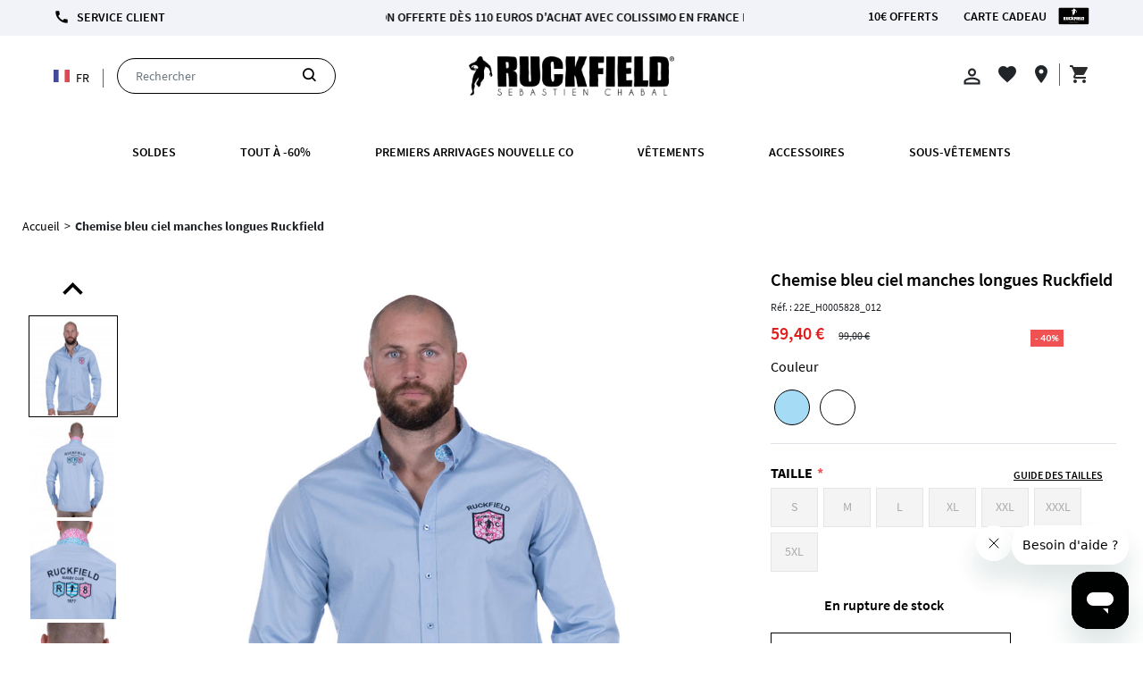

--- FILE ---
content_type: text/html; charset=UTF-8
request_url: https://www.ruckfield.com/fr/chemise-bleu-ciel-manches-longues-ruckfield
body_size: 43522
content:
<!DOCTYPE html>
<html lang="fr">

    <head>
        <title>    Chemise bleu ciel manches longues Ruckfield
</title>

        <meta charset="utf-8">
        <meta http-equiv="X-UA-Compatible" content="IE=edge">
        <meta name="csrf-token" content="zhjP4ZnnEPlmnSVmoo196LTA7XrU728fZ07R1r10">
        <meta http-equiv="content-language" content="fr">
        <meta name="viewport" content="width=device-width, initial-scale=1.0, maximum-scale=1.0, shrink-to-fit=no">
        <meta name="csrf-token" content="zhjP4ZnnEPlmnSVmoo196LTA7XrU728fZ07R1r10">

        <link rel="stylesheet" href="https://www.ruckfield.com/fr/themes/velocity/assets/css/velocity.css?v=20250424">
                    <link rel="stylesheet" href="https://www.ruckfield.com/fr/themes/velocity/assets/css/ruckfield.css?v=20250410">
        
        <link rel="stylesheet" href="https://www.ruckfield.com/fr/themes/velocity/assets/css/bootstrap.min.css?v=20250410">
        <link rel="stylesheet" href="https://www.ruckfield.com/fr/themes/velocity/assets/css/google-font.css?v=20250410">

        
                    <link rel="icon" sizes="16x16" href="https://www.ruckfield.com//storage/channel/1/xmjgSMm5xNKYMRoD3oyYztwIjAyVZCqLSriCocT0.png">
        
        <script>
window.dataLayer = window.dataLayer || [];
window.dataLayer.push({"visitorExistingCustomer":"No","visitorLifetimeValue":0,"visitorLoginState":"Logged out","visitorType":"Guest","productSku":"22E_H0005828_012","productPrice":"99.0000"});
</script>
<script>(function(w,d,s,l,i){w[l]=w[l]||[];w[l].push({'gtm.start':
new Date().getTime(),event:'gtm.js'});var f=d.getElementsByTagName(s)[0],
j=d.createElement(s),dl=l!='dataLayer'?'&l='+l:'';j.async=true;j.src=
'https://cloud.ruckfield.com/gtm.js?id='+i+dl;f.parentNode.insertBefore(j,f);
})(window,document,'script','dataLayer','GTM-54WVV8N');</script>

        <script type="text/javascript" src="https://www.ruckfield.com/fr/themes/velocity/assets/js/jquery.min.js">
        </script>

        <script type="text/javascript" baseUrl="https://www.ruckfield.com/fr" src="https://www.ruckfield.com/fr/themes/velocity/assets/js/velocity.js">
        </script>

        <script type="text/javascript" src="https://www.ruckfield.com/fr/themes/velocity/assets/js/jquery.ez-plus.js">
        </script>
        
        
        
        <script type="application/json" id="weglot-data">{"allLanguageUrls":{"fr":"https://www.ruckfield.com/fr/chemise-bleu-ciel-manches-longues-ruckfield","en":"https://www.ruckfield.com/en/chemise-bleu-ciel-manches-longues-ruckfield"},"originalCanonicalUrl":"https://www.ruckfield.com/fr/chemise-bleu-ciel-manches-longues-ruckfield","originalPath":"/fr/chemise-bleu-ciel-manches-longues-ruckfield","settings":{"auto_switch":false,"auto_switch_fallback":null,"category":8,"custom_settings":{"button_style":{"with_name":true,"full_name":true,"is_dropdown":true,"with_flags":false,"flag_type":"rectangle_mat","custom_css":""},"switchers":[],"translate_search":false,"loading_bar":true,"hide_switcher":false,"wait_transition":true,"localeRules":[{"translatedFormat":"CODE","originalFormat":"CODE","pathTest":"^((?!\\/cache).)*$","position":0}],"definitions":{}},"deleted_at":null,"dynamics":[{"value":".menu-bar"},{"value":".featured-products"},{"value":".searchbar"},{"value":".filters-container"},{"value":".category-block"},{"value":".accordian-header"},{"value":".related-products"},{"value":".guide-taille"},{"value":"#product-form > div > div.right.col-xs-12.col-sm-4 > div.row.info > div.attributes.col-md-12.col-sm-12 > div > div > label"},{"value":".card-deck"},{"value":"#modal-cross-sell > div > div.container"},{"value":"#home-right-bar-container > div > div > div.col-12 > div.row.mb15.col-12.pt20 > div.col-12.no-padding > h2"},{"value":".carousel-products"},{"value":".cart-details"},{"value":"#form_address_shipping"},{"value":".nav-container"},{"value":".scrollingText"},{"value":".z-coast-ui-header_progress-mask"},{"value":"#hipayForm"},{"value":"#category-product-card-new > div > div.product-name.col-12.no-padding"}],"excluded_blocks":[{"value":"#left-product-image","description":"WG support - exclude product images"},{"value":"#left-product-image > div > div.row.col-12 > div > div.col-2 > div > div","description":"WG support - exclude product page slider"},{"value":"#product-gallery-zoom-template","description":"WG support - exclude css backgrounf"},{"value":"#lang-txt","description":"titre sélecteur de langue"},{"value":".drop-down-lang","description":"switcher"}],"excluded_paths":[],"external_enabled":false,"host":"www.ruckfield.com","is_dns_set":true,"is_https":true,"language_from":"fr","language_from_custom_flag":null,"language_from_custom_name":null,"languages":[{"connect_host_destination":null,"custom_code":null,"custom_flag":null,"custom_local_name":null,"custom_name":null,"enabled":true,"language_to":"en"}],"media_enabled":false,"page_views_enabled":false,"technology_id":12,"technology_name":"Other","translation_engine":3,"url_type":"SUBDIRECTORY","versions":{"translation":1747124606}}}</script>
<script type="text/javascript" src="https://cdn.weglot.com/weglot.min.js"></script>
        <script>
            Weglot.initialize({
                api_key: 'wg_530eb9ac547bab1071483ba578b71fe61'
            });
        </script>

        
            <meta name="description" content="La chemise rugby club fait partie des basiques du dressing masculin. En effet, vous retrouverez une broderie sur la poit">

    <meta name="keywords" content="">



    
    <meta name="twitter:card" content="summary_large_image">

    <meta name="twitter:title" content="Chemise bleu ciel manches longues Ruckfield">

    <meta name="twitter:description" content="&lt;p&gt;La chemise rugby club fait partie des basiques du dressing masculin. En effet, vous retrouverez une broderie sur la poitrine et dans le dos. On appr&amp;eacute;cie ses manches ainsi que son revers de col contrast&amp;eacute;s.&lt;br /&gt;&lt;br /&gt;Disponible du S au 5XL.&lt;br /&gt;Notre mannequin mesure 1m82 et porte du L.&lt;br /&gt;&lt;br /&gt;- 97% popeline de coton 3% &amp;eacute;lasthanne&lt;br /&gt;- Motif fleuri &lt;br /&gt;- Revers de col et manches contrast&amp;eacute;s &lt;br /&gt;- Broderies de qualit&amp;eacute; &lt;br /&gt;- Coloris bleu ciel&lt;/p&gt;">

    <meta name="twitter:image:alt" content="">

    <meta name="twitter:image" content="https://www.ruckfield.com/cache/medium/product/62075/22e_h0005828_012_face.jpg">

    <meta property="og:type" content="og:product">

    <meta property="og:title" content="Chemise bleu ciel manches longues Ruckfield">

    <meta property="og:image" content="https://www.ruckfield.com/cache/medium/product/62075/22e_h0005828_012_face.jpg">

    <meta property="og:description" content="&lt;p&gt;La chemise rugby club fait partie des basiques du dressing masculin. En effet, vous retrouverez une broderie sur la poitrine et dans le dos. On appr&amp;eacute;cie ses manches ainsi que son revers de col contrast&amp;eacute;s.&lt;br /&gt;&lt;br /&gt;Disponible du S au 5XL.&lt;br /&gt;Notre mannequin mesure 1m82 et porte du L.&lt;br /&gt;&lt;br /&gt;- 97% popeline de coton 3% &amp;eacute;lasthanne&lt;br /&gt;- Motif fleuri &lt;br /&gt;- Revers de col et manches contrast&amp;eacute;s &lt;br /&gt;- Broderies de qualit&amp;eacute; &lt;br /&gt;- Coloris bleu ciel&lt;/p&gt;">

    <meta property="og:url" content="https://www.ruckfield.com/fr/chemise-bleu-ciel-manches-longues-ruckfield">

    <link rel="canonical" href="https://www.ruckfield.com/fr/chemise-bleu-ciel-manches-longues-ruckfield">

            <style type="text/css">
        .related-products {
            width: 100%;
        }

        .VueCarousel-navigation-button{
            padding-bottom: 30px !important;
            padding-top: 30px !important;
            font-size:30px !important;
        }

        .recently-viewed {
            margin-top: 20px;
        }

        .store-meta-images > .recently-viewed:first-child {
            margin-top: 0px;
        }

        .main-content-wrapper {
            margin-bottom: 0px;
        }
    </style>
    <style>
        .carousel-gallery-container {
            position: relative;
            width: 100%;
            height: 700px;
            overflow: hidden;
            border-radius: 10px;
            background-color: #fff;
        }
        .carousel-gallery-viewport {
            width: 100%;
            height: 83%;
            overflow: hidden;
            margin-top: 40px;
        }
        .carousel-gallery-list {
            list-style-type: none;
            padding: 0;
            margin: 0;
            transition: transform 0.5s ease-in-out;
            display: flex;
            flex-direction: column;
        }
        .carousel-gallery-list li {
            height: auto; /* Adjust the height based on the number of visible items */
            display: flex;
            justify-content: center;
            align-items: center;
        }
        .btn-gallery {
            position: absolute;
            width: 100%;
            color: #000;
            border: none;
            cursor: pointer;
            display: flex;
            justify-content: center;
            align-items: center;
            z-index: 99;
        }
        .btn-gallery i{
            font-size: 45px;
        }
        .prev {
            top: 0;
        }
        .next {
            bottom: 0px;
        }
    </style>
    <style>
        .preorder-info {
            border: 1px solid #d3d3d3;
            border-left: 4px solid #0031f0;
            padding: 0 15px;
        }

        .preorder-info p {
            -webkit-font-smoothing: auto;
        }

        .preorder-info p span {
            font-weight: 600;
        }
    </style>
    <style>
        .bb-social-share {
            padding: 1rem 0;
        }

        .bb-social-share__title {
            margin-bottom: 1rem;
            font-weight: bold;
        }

        .bb-social-share__items {
            list-style: none;
            display: flex;
            align-items: center;
        }

        .bb-social-share__item {
            margin-right: 1rem;
        }

        .bb-social-share__item a {
            text-decoration: none;
        }

        .bb-social-share__item a:hover {
            text-decoration: none;
        }

        .bb-social-share__item a svg {
            display: inline-block;
            width: 2rem;
            height: 2rem;
        }
    </style>

        

        <style>
            

            /** début selecteur langue **/
            .drop-down-lang {
                position: relative;
                display: inline-block;
                width: auto;
                margin-top: 0;
                font-family: verdana;
            }
            .drop-down-lang select {
                display: none;
            }
            .drop-down-lang .select-list {
                position: absolute;
                top: 0;
                left: -29px;
                z-index: 1;
                margin-top: 26px;
                padding: 0;
                background-color: #fff;
                border-bottom:1px solid #000;
            }
            .drop-down-lang .select-list li {
                display: none;
                border: 1px solid #000;
                border-bottom:none;
            }
            .drop-down-lang .select-list li::marker{
                content: '';
            }
            .drop-down-lang .select-list li span {
                display: inline-block;
                min-height: 30px;
                /* min-width: 280px; */
                width: 100%;
                padding: 5px 20px 0px 35px;
                margin-top: 2px;
                background-color: #fff;
                background-position: left 10px center;
                background-repeat: no-repeat;
                font-size: 14px;
                text-align: left;
                color: #000;
                opacity: 0.7;
                box-sizing: border-box;
            }
            .drop-down-lang .select-list li span:hover, .drop-down-lang .select-list li span:focus {
                opacity: 1;
            }
            .locale-switch {
                font-family: Source Sans Pro, sans-serif;
                font-size: 14px;
                letter-spacing: 0;
                text-align: center;
                border-radius: 0;
                text-decoration: none;
                padding-left: 5px;
                position: relative;
                padding-right: 15px;
                color: #000;
            }
            [id^="weglot-switcher-"] {
                display:none!important;
            }
            /** fin selecteur langue **/
        </style>
    <link href="https://www.ruckfield.com/fr/chemise-bleu-ciel-manches-longues-ruckfield" hreflang="fr" rel="alternate"><link href="https://www.ruckfield.com/en/chemise-bleu-ciel-manches-longues-ruckfield" hreflang="en" rel="alternate"></head>

    <body>
        <noscript><iframe src="https://www.googletagmanager.com/ns.html?id=GTM-54WVV8N" height="0" width="0" style="display:none;visibility:hidden"></iframe></noscript>

        

        <style>
    .camera-icon {
        background-image: url("https://www.ruckfield.com/fr/vendor/webkul/ui/assets/images/Camera.svg");
    }
</style>

<script type="text/x-template" id="cart-btn-template">
    <button
        type="button"
        id="mini-cart"
        @click="toggleMiniCart"
        :class="`btn btn-link disable-box-shadow ${itemCount == 0 ? 'cursor-not-allowed' : ''}`">

        <div class="mini-cart-content">
            <i class="material-icons">shopping_cart</i>
            <span class="badge" v-text="itemCount" v-if="itemCount != 0"></span>
            <span class="fs18 fw6 cart-text">Panier</span>
        </div>
        <div class="down-arrow-container">
            <span class="rango-arrow-down"></span>
        </div>
    </button>
</script>

<script type="text/x-template" id="close-btn-template">
    <button type="button" class="close disable-box-shadow">
        <span class="white-text fs20" @click="togglePopup">×</span>
    </button>
</script>

<script type="text/x-template" id="quantity-changer-template">
    <div :class="`quantity control-group ${errors.has(controlName) ? 'has-error' : ''}`">
        <div class="col-lg-4">
            <label class="required">Quantité</label>
        </div>

        <div class="col-lg-6">
            <button type="button" class="decrease" @click="decreaseQty()">-</button>

            <input
                :value="qty"
                class="control"
                :name="controlName"
                :v-validate="validations"
                data-vv-as="&quot;Quantité&quot;"
                readonly />

            <button type="button" class="increase" @click="increaseQty()">+</button>
        </div>

        <span class="control-error" v-if="errors.has(controlName)">{{ errors.first(controlName) }}</span>
    </div>
</script>

<script type="text/x-template" id="content-header-template">
    <header class="row velocity-divide-page vc-header header-shadow active menu-header">
        <div class="vc-small-screen container" v-if="isMobile()">
            <div class="top">
                <div class="fdp">
                                            <p class="scrollingText">Frais de port offerts dès 110€ d&#039;achat</p>
                                    </div>
            </div>
            <div class="row no-margin">
                <div class="col-12 d-flex no-padding">
                    <div v-if="hamburger" class="nav-container scrollable">
                        <div class="wrapper" v-if="this.rootCategories">
                            <!--div class="greeting drawer-section fw6">
                                <span>
                                    <i
                                        @click="closeDrawer()"
                                        class="material-icons pull-right text-dark">
                                        cancel
                                    </i>
                                </span>
                            </div-->

                            
                                                                                                                                                                                                                        
                                                                                                                                                            
                            <ul type="none" class="velocity-content" v-if="headerContent.length > 0">
                                <li :key="index" v-for="(content, index) in headerContent">
                                    <a
                                        class="unset"
                                        v-text="content.title"
                                        :href="`${$root.baseUrl}/${content.page_link}`">
                                    </a>
                                </li>
                            </ul>

                            <ul type="none" class="category-wrapper" v-if="rootCategoriesCollection.length > 0">
                                <li v-for="(category, index) in rootCategoriesCollection">
                                    <a class="unset" href="`${$root.baseUrl}/${category.slug}`" v-if="checkSubcategories(index) != false" @click="toggleSubcategories(index, $event)">
                                        <div class="category-logo">
                                            <img
                                                class="category-icon icon"
                                                v-if="category.category_icon_path"
                                                :src="`${$root.baseUrl}/storage/${category.category_icon_path}`" />
                                        </div>
                                        <span v-text="category.name"></span>
                                    </a>
                                    <a class="unset" :href="`${$root.baseUrl}/${category.slug}`" v-else>
                                        <div class="category-logo">
                                            <img
                                                class="category-icon"
                                                v-if="category.category_icon_path"
                                                :src="`${$root.baseUrl}/storage/${category.category_icon_path}`" />
                                        </div>
                                        <span v-text="category.name"></span>
                                    </a>

                                    <i class="rango-arrow-right" v-if="checkSubcategories(index) != false" @click="toggleSubcategories(index, $event)"></i>
                                    <!-- <i v-else class="rango-arrow-right" @click="toggleSubcategories(index, $event)"></i> -->
                                </li>
                            </ul>

                            <ul type="none" class="meta-wrapper menu-bottom">
                                <li>
                                    <img src="/themes/velocity/assets/images/picto_menu_mobile/mon-compte.svg">
                                                                            <a class="unset" href="https://www.ruckfield.com/fr/customer/login">
                                            <span>Connexion</span>
                                        </a>
                                                                                                        </li>
                                <li>
                                    <img src="/themes/velocity/assets/images/picto_menu_mobile/fidelite.svg">
                                    <a
                                        class="unset"
                                        href="/fr/page/programme-fidelite">
                                        <span>Programme fidélité</span>
                                    </a>
                                </li>
                                <li @click="toggleMetaInfo('pdv')">
                                    <img src="/themes/velocity/assets/images/picto_menu_mobile/point-de-vente.svg">
                                    <span>Nos points de vente</span>
                                </li>
                                <li>
                                    <img src="/themes/velocity/assets/images/picto_menu_mobile/carte-cadeau.svg">
                                    <a
                                        class="unset"
                                        href="https://www.ruckfield.com/fr/giftcard">
                                        <span>Carte cadeau</span>
                                    </a>
                                </li>
                                <li>
                                    <img src="/themes/velocity/assets/images/picto_menu_mobile/dix-euros.svg">
                                    <a
                                        class="unset"
                                        href="#">
                                        <span class="newsletter-show" data-toggle="modal" data-target="#modalSubscriptionForm">
                                                                                            <p>10€ offerts</p>
                                                                                    </span>
                                    </a>
                                </li>
                                <li>
                                    <img src="/themes/velocity/assets/images/picto_menu_mobile/service-client.svg">
                                    <a
                                        class="unset"
                                        href="https://www.ruckfield.com/fr/contacts">
                                        <span>Service client</span>
                                    </a>
                                </li>
                                <li @click="toggleMetaInfo('languages')" id="switch-language">
                                                                                                                        <div class="category-logo">
                                                <img
                                                class="category-icon icon"
                                                src="https://www.ruckfield.com/fr/themes/velocity/assets/images/flags/fr.png" />
                                            </div>
                                                                                <span>fr</span>
                                                                    </li>
                            </ul>

                            <ul type="none" class="meta-wrapper mb-150">
                               <li>
                                                                    </li>
                            </ul>
                        </div>

                        <div class="wrapper" v-else-if="subCategory">
                            <div class="drawer-section">
                                <i class="rango-arrow-left fs24 text-down-4" @click="toggleSubcategories('root')"></i>

                                <h4 class="display-inbl" @click="toggleSubcategories('root')">{{ subCategory.name }}</h4>

                            </div>

                            <ul type="none">
                                <li
                                    :key="index"
                                    v-for="(nestedSubCategory, index) in subCategory.children">
                                    <a class="unset" href="`${$root.baseUrl}/${subCategory.slug}/${nestedSubCategory.slug}`" v-if="checkSubSubcategories(subCategory, index) != false" @click="toggleSubSubcategories(subCategory, $event, index)">
                                        <div class="category-logo">
                                            <img
                                                class="category-icon"
                                                v-if="nestedSubCategory.category_icon_path"
                                                :src="`${$root.baseUrl}/storage/${nestedSubCategory.category_icon_path}`" />
                                        </div>
                                        <span v-text="nestedSubCategory.name"></span>
                                    </a>
                                    <a class="unset" :href="`${$root.baseUrl}/${subCategory.slug}/${nestedSubCategory.slug}`" v-else>
                                        <div class="category-logo">
                                            <img
                                                class="category-icon"
                                                v-if="nestedSubCategory.category_icon_path"
                                                :src="`${$root.baseUrl}/storage/${nestedSubCategory.category_icon_path}`" />
                                        </div>
                                        <span v-text="nestedSubCategory.name"></span>
                                    </a>
                                    <i class="rango-arrow-right" v-if="checkSubSubcategories(subCategory, index) != false" @click="toggleSubSubcategories(subCategory, $event, index)"></i>
                                </li>
                            </ul>
                        </div>

                        <div class="wrapper" v-else-if="subSubCategory">
                            <div class="drawer-section">
                                <i class="rango-arrow-left fs24 text-down-4" @click="toggleSubcategories(this.indexSubCategory, $event, 1)"></i>

                                <h4 class="display-inbl" @click="toggleSubcategories(this.indexSubCategory, $event, 1)">{{ subSubCategory.name }}</h4>
                            </div>

                            <ul type="none">
                                <li
                                    :key="index"
                                    v-for="(nestedSubSubCategory, index) in subSubCategory.children">
                                    <a class="unset" href="`${$root.baseUrl}/${urlSubCategory}/${subSubCategory.slug}/${nestedSubSubCategory.slug}`" v-if="checkSubSubSubcategories(subSubCategory, index) != false" @click="toggleSubSubSubcategories(subSubCategory, $event, index)">
                                        <div class="category-logo">
                                            <img
                                                class="category-icon"
                                                v-if="nestedSubSubCategory.category_icon_path"
                                                :src="`${$root.baseUrl}/storage/${nestedSubSubCategory.category_icon_path}`" />
                                        </div>
                                        <span v-text="nestedSubSubCategory.name"></span>
                                    </a>
                                    <a class="unset" :href="`${$root.baseUrl}/${urlSubCategory}/${subSubCategory.slug}/${nestedSubSubCategory.slug}`" v-else>
                                        <div class="category-logo">
                                            <img
                                                class="category-icon"
                                                v-if="nestedSubSubCategory.category_icon_path"
                                                :src="`${$root.baseUrl}/storage/${nestedSubSubCategory.category_icon_path}`" />
                                        </div>
                                        <span v-text="nestedSubSubCategory.name"></span>
                                    </a>
                                    <i class="rango-arrow-right" v-if="checkSubSubSubcategories(subSubCategory, index) != false" @click="toggleSubSubSubcategories(subSubCategory, $event, index)"></i>
                                </li>
                            </ul>
                        </div>

                        <div class="wrapper" v-else-if="subSubSubCategory">
                            <div class="drawer-section">
                                <i class="rango-arrow-left fs24 text-down-4" @click="toggleSubSubcategories(this.indexSubSubCategory, $event, null, 1)"></i>

                                <h4 class="display-inbl" @click="toggleSubSubcategories(this.indexSubSubCategory, $event, null, 1)">{{ subSubSubCategory.name }}</h4>
                            </div>

                            <ul type="none">
                                <li
                                    :key="index"
                                    v-for="(nestedSubSubSubCategory, index) in subSubSubCategory.children">

                                    <a
                                        class="unset"
                                        :href="`${$root.baseUrl}/${urlSubCategory}/${urlSubSubCategory}/${subSubSubCategory.slug}/${nestedSubSubSubCategory.slug}`">

                                        <div class="category-logo">
                                            <img
                                                class="category-icon"
                                                v-if="nestedSubSubSubCategory.category_icon_path"
                                                :src="`${$root.baseUrl}/storage/${nestedSubSubSubCategory.category_icon_path}`" />
                                        </div>
                                        <span>{{ nestedSubSubSubCategory.name }}</span>
                                    </a>
                                </li>
                            </ul>
                        </div>

                        <div class="wrapper" v-else-if="languages">
                            <div class="drawer-section">
                                <i class="rango-arrow-left fs24 text-down-4" @click="toggleMetaInfo('languages')"></i>
                                <h4 class="display-inbl" @click="toggleMetaInfo('languages')">Langues</h4>
                            </div>

                            <ul type="none">
                                                                    <li>
                                        <a
                                            class="unset"
                                            href="/en">

                                                                                            <div class="category-logo">
                                                    <img
                                                    class="category-icon"
                                                    src="https://www.ruckfield.com/fr/themes/velocity/assets/images/flags/en.png" />
                                                </div>
                                            
                                            <span>
                                                En
                                            </span>
                                        </a>
                                    </li>
                                                                    <li>
                                        <a
                                            class="unset"
                                            href="/fr">

                                                                                            <div class="category-logo">
                                                    <img
                                                    class="category-icon"
                                                    src="https://www.ruckfield.com/fr/themes/velocity/assets/images/flags/fr.png" />
                                                </div>
                                            
                                            <span>
                                                Fr
                                            </span>
                                        </a>
                                    </li>
                                                            </ul>
                        </div>

                        <div class="wrapper" v-else-if="currencies">
                            <div class="drawer-section">
                                <i class="rango-arrow-left fs24 text-down-4" @click="toggleMetaInfo('currencies')"></i>
                                <h4 class="display-inbl" @click="toggleMetaInfo('currencies')">Currencies</h4>
                                <!--i class="material-icons pull-right text-dark" @click="closeDrawer()">cancel</i-->
                            </div>

                            <ul type="none">
                                                                    <li>
                                                                                    <a
                                                class="unset"
                                                href="?currency=EUR">
                                                <span>EUR</span>
                                            </a>
                                                                            </li>
                                                            </ul>
                        </div>

                        <div class="wrapper" v-else-if="pdv">
                            <div class="drawer-section">
                                <i class="rango-arrow-left fs24 text-down-4" @click="toggleMetaInfo('pdv')"></i>
                                <h4 class="display-inbl">Nos points de vente</h4>
                            </div>

                            <ul type="none">
                                <li>
                                    <a class="unset" href="https://www.ruckfield.com/fr/storelocator">
                                        <span>Nos points de vente</span>
                                    </a>
                                </li>
                                <li>
                                    <a class="unset" href="https://www.ruckfield.com/fr/boutiques-ruckfield-and-co">
                                        <span>Nos magasins</span>
                                    </a>
                                </li>
                                <li>
                                    <a class="unset" href="https://www.ruckfield.com/fr/contacts?subject=revendeur">
                                        <span>Devenir revendeur</span>
                                    </a>
                                </li>
                            </ul>
                        </div>
                    </div>

                    <div class="hamburger-wrapper" @click="toggleHamburger">
                        <!--i class="rango-toggle hamburger"></i-->
                        <span class="material-icons hamburger">menu</span>
                        <span class="select-icon rango-close d-none"></span>
                    </div>
                    <a class="unset cursor-pointer" @click="openSearchBar">
                        <i class="material-icons">search</i>
                    </a>
                    <a href="https://www.ruckfield.com/fr" class="left undefined">
                                                    <img src="https://www.ruckfield.com//storage/channel/1/N03Hec2BpUHSJQ0gvaOman5q6XwDKLskOMaAj5pU.png" class="logo">
                                            </a>


                    <searchbar-component v-if="isSearchbar"></searchbar-component>

                    <div class="right-vc-header">

                        <a class="wishlist-btn unset" :href="`https://www.ruckfield.com/fr/customer/account/wishlist`">
                            <div class="badge-container" v-if="wishlistCount > 0">
                                <span class="badge" v-text="wishlistCount"></span>
                            </div>
                            <i class="material-icons">favorite_border</i>
                        </a>

                                                    <a :href="`https://www.ruckfield.com/fr/customer/login`" class="unset">
                                <i class="material-icons">perm_identity</i>
                            </a>
                                                
                        <a href="https://www.ruckfield.com/fr/checkout/cart" class="unset">
                            <div class="badge-wrapper">
                                <span class="badge">{{ cartItemsCount }}</span>
                            </div>
                            <i class="material-icons-outlined text-down-3">shopping_cart</i>
                        </a>
                    </div>

                </div><!-- ici fin col-12 -->
            </div>
        </div>

        <!-- MENU -->
        <div id="menuBoutique" class="nav">
    <nav>
        <a href="javascript:void(0);" class="mobile-menu-trigger"><i class="fa fa-bars" aria-hidden="true"></i></a>
        <ul class="menu menu-bar">
                                            <li>
                                            <a href="https://www.ruckfield.com/soldes-ruckfield" class="menu-link menu-bar-link" aria-haspopup="true">SOLDES</a>
                                                        </li>
                                            <li>
                                            <a href="https://www.ruckfield.com/70-remise" class="menu-link menu-bar-link" aria-haspopup="true">TOUT à -60%</a>
                                                        </li>
                                            <li>
                                            <a href="https://www.ruckfield.com/nouvelle-collection-printemps-ete" class="menu-link menu-bar-link" aria-haspopup="true">Premiers arrivages nouvelle co</a>
                                                        </li>
                                            <li>
                                            <a href="javascript:void(0);" class="menu-link menu-bar-link" aria-haspopup="true">Vêtements</a>
                                                                <ul class="mega-menu mega-menu--multiLevel">
                            <div class="row justify-content-center">
                                <div class="col-lg-2 col-md-2 cat">
                                                                                                                                                        <li class="cat-parent-3134 cat-3166   active " onmouseover="showSubCat(3166, 3134)">
                                                                                            <a href="#" class="menu-link mega-menu-link" aria-haspopup="true">HOMME</a>
                                                                                    </li>
                                        <hr class="grey">
                                                                                                                    <li class="cat-parent-3134 cat-3367  " onmouseover="showSubCat(3367, 3134)">
                                                                                            <a href="#" class="menu-link mega-menu-link" aria-haspopup="true">FEMME</a>
                                                                                    </li>
                                        <hr class="grey">
                                                                                                                    <li class="cat-parent-3134 cat-3278  " onmouseover="showSubCat(3278, 3134)">
                                                                                            <a href="#" class="menu-link mega-menu-link" aria-haspopup="true">ENFANT</a>
                                                                                    </li>
                                        <hr class="grey">
                                                                                                                    <li class="cat-parent-3134 cat-3752  " onmouseover="showSubCat(3752, 3134)">
                                                                                            <a href="#" class="menu-link mega-menu-link" aria-haspopup="true">CAPSULES ET COLLABS</a>
                                                                                    </li>
                                        <hr class="grey">
                                                                                                                    <li class="cat-parent-3134 cat-3550  " onmouseover="showSubCat(3550, 3134)">
                                                                                            <a href="#" class="menu-link mega-menu-link" aria-haspopup="true">WEBB ELLIS NATIONS</a>
                                                                                    </li>
                                        <hr class="grey">
                                                                    </div>
                                <div class="col-lg-9 col-md-9">
                                                                                                                                                        <div class="d-none cat-parent-3134  active " id="cat-sub-3166">
                                            <div class="col-lg-5 col-md-5">
                                                <ul class="menu menu-list">
                                                                                                                    <li class="col-lg-4 col-md-4">
                                                                                                                                    <a href="#" class="menu-link menu-list-link" aria-haspopup="true">HAUTS</a>
                                                                                                                                <ul class="menu menu-list child">
                                                                    <li>
                                                                                                                                                    <a href="https://www.ruckfield.com/pret-a-porter/homme/hauts/polos" class="menu-link menu-list-link">Polos</a>
                                                                                                                                                    <a href="https://www.ruckfield.com/pret-a-porter/homme/hauts/chemises-homme" class="menu-link menu-list-link">Chemises</a>
                                                                                                                                                    <a href="https://www.ruckfield.com/pret-a-porter/homme/hauts/t-shirts" class="menu-link menu-list-link">T-shirts</a>
                                                                                                                                                    <a href="https://www.ruckfield.com/pret-a-porter/homme/hauts/sweats" class="menu-link menu-list-link">Sweats</a>
                                                                                                                                                    <a href="https://www.ruckfield.com/pret-a-porter/homme/hauts/gilets-et-pulls" class="menu-link menu-list-link">Gilets &amp; Pulls</a>
                                                                                                                                                    <a href="https://www.ruckfield.com/pret-a-porter/homme/hauts/manteaux-et-vestes" class="menu-link menu-list-link">Manteaux &amp; Vestes</a>
                                                                                                                                                    <a href="https://www.ruckfield.com/pret-a-porter/homme/hauts/blazers" class="menu-link menu-list-link">Blazers</a>
                                                                                                                                            </li>
                                                                </ul>
                                                            </li>
                                                                                                                    <li class="col-lg-4 col-md-4">
                                                                                                                                    <a href="#" class="menu-link menu-list-link" aria-haspopup="true">BAS</a>
                                                                                                                                <ul class="menu menu-list child">
                                                                    <li>
                                                                                                                                                    <a href="https://www.ruckfield.com/pret-a-porter/homme/bas-homme/pantalons-chino" class="menu-link menu-list-link">Pantalons chino</a>
                                                                                                                                                    <a href="https://www.ruckfield.com/pret-a-porter/homme/bas-homme/pantalons-cargo" class="menu-link menu-list-link">Pantalons cargo</a>
                                                                                                                                                    <a href="https://www.ruckfield.com/pret-a-porter/homme/bas-homme/pantalons-lin" class="menu-link menu-list-link">Pantalons lin</a>
                                                                                                                                                    <a href="https://www.ruckfield.com/pret-a-porter/homme/bas-homme/pantalon-jeans" class="menu-link menu-list-link">Jeans</a>
                                                                                                                                                    <a href="https://www.ruckfield.com/pret-a-porter/homme/bas-homme/joggings" class="menu-link menu-list-link">Joggings</a>
                                                                                                                                                    <a href="https://www.ruckfield.com/pret-a-porter/homme/bas-homme/bermudas-et-shorts" class="menu-link menu-list-link">Bermudas &amp; shorts</a>
                                                                                                                                                    <a href="https://www.ruckfield.com/pret-a-porter/homme/bas-homme/maillots-de-bain" class="menu-link menu-list-link">Maillots de bain</a>
                                                                                                                                            </li>
                                                                </ul>
                                                            </li>
                                                                                                                    <li class="col-lg-4 col-md-4">
                                                                                                                                    <a href="#" class="menu-link menu-list-link" aria-haspopup="true">Sélection</a>
                                                                                                                                <ul class="menu menu-list child">
                                                                    <li>
                                                                                                                                                    <a href="https://www.ruckfield.com/pret-a-porter/homme/selection/collection-automne-hiver" class="menu-link menu-list-link">Collection Automne Hiver</a>
                                                                                                                                                    <a href="https://www.ruckfield.com/pret-a-porter/homme/selection/pack-duo" class="menu-link menu-list-link">Pack duo</a>
                                                                                                                                                    <a href="https://www.ruckfield.com/pret-a-porter/homme/selection/sans-repassage" class="menu-link menu-list-link">Sans repassage</a>
                                                                                                                                                    <a href="https://www.ruckfield.com/pret-a-porter/homme/selection/selection-nos-essentiels" class="menu-link menu-list-link">Nos essentiels</a>
                                                                                                                                                    <a href="https://www.ruckfield.com/pret-a-porter/homme/selection/pieces-chaudes" class="menu-link menu-list-link">Pièces Chaudes</a>
                                                                                                                                                    <a href="https://www.ruckfield.com/pret-a-porter/homme/selection/jusquau-6xl" class="menu-link menu-list-link">Jusqu&#039;au 6XL</a>
                                                                                                                                                    <a href="https://www.ruckfield.com/pret-a-porter/homme/selection/plaids" class="menu-link menu-list-link">Plaids</a>
                                                                                                                                                    <a href="https://www.ruckfield.com/pret-a-porter/homme/selection/peignoirs" class="menu-link menu-list-link">Peignoirs</a>
                                                                                                                                            </li>
                                                                </ul>
                                                            </li>
                                                                                                        </ul>
                                            </div>
                                            <!-- IMAGE -->
                                                                                            <div class="col-lg-7 col-md-7" id="cat-img-3166">
                                                    <div class="row img-menu">
                                                                                                                                                                                                                                                                                                                                                                                                                
                                                                                                                    <div class="img_1 nb_img_2">
                                                                                                                                    <a href="https://www.ruckfield.com/fr/coupe-vent-85951"><img src="/storage/category/3166/ivUeEsSMxmBxEzRF4n8KFupyUr34XTPP9gWoaVFm.jpg" alt=""></a>
                                                                                                                            </div>
                                                                                                                                                                            <div class="img_2 nb_img_2">
                                                                                                                                    <a href="https://www.ruckfield.com/fr/parka-unie-noire"><img src="/storage/category/3166/Gu1jiz7CgbgenTbzaGiqR000wPFrP0UoOL35GjpE.jpg" alt=""></a>
                                                                                                                            </div>
                                                                                                            </div>
                                                </div>
                                                                                    </div>
                                                                                                                    <div class="d-none cat-parent-3134 " id="cat-sub-3367">
                                            <div class="col-lg-5 col-md-5">
                                                <ul class="menu menu-list">
                                                                                                                    <li class="col-lg-4 col-md-4">
                                                                                                                                    <a href="#" class="menu-link menu-list-link" aria-haspopup="true">HAUTS</a>
                                                                                                                                <ul class="menu menu-list child">
                                                                    <li>
                                                                                                                                                    <a href="https://www.ruckfield.com/pret-a-porter/femme/hauts-femme/polos" class="menu-link menu-list-link">Polos</a>
                                                                                                                                                    <a href="https://www.ruckfield.com/pret-a-porter/femme/hauts-femme/t-shirts-femme" class="menu-link menu-list-link">T-shirts</a>
                                                                                                                                                    <a href="https://www.ruckfield.com/pret-a-porter/femme/hauts-femme/chemises" class="menu-link menu-list-link">Chemises</a>
                                                                                                                                                    <a href="https://www.ruckfield.com/pret-a-porter/femme/hauts-femme/sweats-femme" class="menu-link menu-list-link">Sweats</a>
                                                                                                                                            </li>
                                                                </ul>
                                                            </li>
                                                                                                                    <li class="col-lg-4 col-md-4">
                                                                                                                                    <a href="#" class="menu-link menu-list-link" aria-haspopup="true">ENSEMBLES</a>
                                                                                                                                <ul class="menu menu-list child">
                                                                    <li>
                                                                                                                                                    <a href="https://www.ruckfield.com/pret-a-porter/femme/ensembles/robes" class="menu-link menu-list-link">Robes</a>
                                                                                                                                            </li>
                                                                </ul>
                                                            </li>
                                                                                                                    <li class="col-lg-4 col-md-4">
                                                                                                                                    <a href="#" class="menu-link menu-list-link" aria-haspopup="true">SÉLECTION</a>
                                                                                                                                <ul class="menu menu-list child">
                                                                    <li>
                                                                                                                                                    <a href="https://www.ruckfield.com/pret-a-porter/femme/selection-femme/toute-la-collection" class="menu-link menu-list-link">Toute la collection</a>
                                                                                                                                            </li>
                                                                </ul>
                                                            </li>
                                                                                                        </ul>
                                            </div>
                                            <!-- IMAGE -->
                                                                                            <div class="col-lg-7 col-md-7" id="cat-img-3367">
                                                    <div class="row img-menu">
                                                                                                                                                                                                                                                                                                                                                                                                                
                                                                                                                    <div class="img_1 nb_img_2">
                                                                                                                                    <a href="https://www.ruckfield.com/fr/chemise-ml-dame"><img src="/storage/category/3367/jjGAZ3kRO4BzHTEbJ5o3X1mJrYelz6K0mLXmx2UB.jpg" alt=""></a>
                                                                                                                            </div>
                                                                                                                                                                            <div class="img_2 nb_img_2">
                                                                                                                                    <a href="https://www.ruckfield.com/fr/chemise-ml-dame-"><img src="/storage/category/3367/pcavtRNiM8ndRuLEkY0cocTqvevQZP9LzsuSuosW.jpg" alt=""></a>
                                                                                                                            </div>
                                                                                                            </div>
                                                </div>
                                                                                    </div>
                                                                                                                    <div class="d-none cat-parent-3134 " id="cat-sub-3278">
                                            <div class="col-lg-5 col-md-5">
                                                <ul class="menu menu-list">
                                                                                                                    <li class="col-lg-4 col-md-4">
                                                                                                                                    <a href="#" class="menu-link menu-list-link" aria-haspopup="true">HAUTS</a>
                                                                                                                                <ul class="menu menu-list child">
                                                                    <li>
                                                                                                                                                    <a href="https://www.ruckfield.com/pret-a-porter/enfant/hauts-enfant/polos-rugby-enfant" class="menu-link menu-list-link">Polos rugby</a>
                                                                                                                                                    <a href="https://www.ruckfield.com/pret-a-porter/enfant/hauts-enfant/t-shirts-enfant" class="menu-link menu-list-link">T-shirts</a>
                                                                                                                                                    <a href="https://www.ruckfield.com/pret-a-porter/enfant/hauts-enfant/sweats-enfant" class="menu-link menu-list-link">Sweats</a>
                                                                                                                                            </li>
                                                                </ul>
                                                            </li>
                                                                                                                    <li class="col-lg-4 col-md-4">
                                                                                                                                    <a href="#" class="menu-link menu-list-link" aria-haspopup="true">BAS</a>
                                                                                                                                <ul class="menu menu-list child">
                                                                    <li>
                                                                                                                                                    <a href="https://www.ruckfield.com/pret-a-porter/enfant/bas-enfant/pantalons" class="menu-link menu-list-link">Pantalons &amp; joggings</a>
                                                                                                                                            </li>
                                                                </ul>
                                                            </li>
                                                                                                                    <li class="col-lg-4 col-md-4">
                                                                                                                                    <a href="#" class="menu-link menu-list-link" aria-haspopup="true">SÉLECTION</a>
                                                                                                                                <ul class="menu menu-list child">
                                                                    <li>
                                                                                                                                                    <a href="https://www.ruckfield.com/pret-a-porter/enfant/selection-enfant/toute-la-collection" class="menu-link menu-list-link">Toute la collection</a>
                                                                                                                                                    <a href="https://www.ruckfield.com/pret-a-porter/enfant/selection-enfant/bebe-naissance" class="menu-link menu-list-link">Bébé &amp; naissance</a>
                                                                                                                                            </li>
                                                                </ul>
                                                            </li>
                                                                                                        </ul>
                                            </div>
                                            <!-- IMAGE -->
                                                                                            <div class="col-lg-7 col-md-7" id="cat-img-3278">
                                                    <div class="row img-menu">
                                                                                                                                                                                                                                                                                                                                                                                                                
                                                                                                                    <div class="img_1 nb_img_2">
                                                                                                                                    <a href="https://www.ruckfield.com/fr/polo-ml-85033"><img src="/storage/category/3278/6Nt1hAWTaMGoS4MWgP9RUICdJ1oqke7b9X5ic1n1.jpg" alt=""></a>
                                                                                                                            </div>
                                                                                                                                                                            <div class="img_2 nb_img_2">
                                                                                                                                    <a href="https://www.ruckfield.com/fr/t-shirt-mc-85040"><img src="/storage/category/3278/jqbG3J9tzYtka2Aupioww3VeS4CKJHx4aRxqJ2Gb.jpg" alt=""></a>
                                                                                                                            </div>
                                                                                                            </div>
                                                </div>
                                                                                    </div>
                                                                                                                    <div class="d-none cat-parent-3134 " id="cat-sub-3752">
                                            <div class="col-lg-5 col-md-5">
                                                <ul class="menu menu-list">
                                                                                                                    <li class="col-lg-4 col-md-4">
                                                                                                                                    <a href="#" class="menu-link menu-list-link" aria-haspopup="true">CAPSULES</a>
                                                                                                                                <ul class="menu menu-list child">
                                                                    <li>
                                                                                                                                                    <a href="https://www.ruckfield.com/pret-a-porter/capsules-et-collabs/capsules/capsule-ruckfield-x-cochonou" class="menu-link menu-list-link">Ruckfield X Cochonou</a>
                                                                                                                                                    <a href="https://www.ruckfield.com/pret-a-porter/capsules-et-collabs/capsules/capsule-ruckfield-x-la-vache-qui-rit" class="menu-link menu-list-link">Ruckfield X La vache qui rit</a>
                                                                                                                                                    <a href="https://www.ruckfield.com/pret-a-porter/capsules-et-collabs/capsules/capsule-de-noel-ruck" class="menu-link menu-list-link">Capsule de Noël</a>
                                                                                                                                            </li>
                                                                </ul>
                                                            </li>
                                                                                                                    <li class="col-lg-4 col-md-4">
                                                                                                                                    <a href="#" class="menu-link menu-list-link" aria-haspopup="true">COLLABS</a>
                                                                                                                                <ul class="menu menu-list child">
                                                                    <li>
                                                                                                                                                    <a href="https://www.ruckfield.com/pret-a-porter/capsules-et-collabs/collabs/collection-jonah-lomu" class="menu-link menu-list-link">Collection Jonah Lomu</a>
                                                                                                                                                    <a href="https://www.ruckfield.com/pret-a-porter/capsules-et-collabs/collabs/ruckfield-x-atelier-mayliam" class="menu-link menu-list-link">Ruckfield X Atelier Mayliam</a>
                                                                                                                                                    <a href="https://www.ruckfield.com/pret-a-porter/capsules-et-collabs/collabs/ruckfield-x-asterix" class="menu-link menu-list-link">Ruckfield X Astérix</a>
                                                                                                                                            </li>
                                                                </ul>
                                                            </li>
                                                                                                                    <li class="col-lg-4 col-md-4">
                                                                                                                                    <a href="#" class="menu-link menu-list-link" aria-haspopup="true">RUCK&#039;CYCLÉ</a>
                                                                                                                                <ul class="menu menu-list child">
                                                                    <li>
                                                                                                                                                    <a href="https://www.ruckfield.com/pret-a-porter/capsules-et-collabs/la-collection/tout-voir-ruckcycle" class="menu-link menu-list-link">Tout voir</a>
                                                                                                                                                    <a href="https://www.ruckfield.com/pret-a-porter/capsules-et-collabs/la-collection/bobs" class="menu-link menu-list-link">Bobs</a>
                                                                                                                                                    <a href="https://www.ruckfield.com/pret-a-porter/capsules-et-collabs/la-collection/housses-de-coussin" class="menu-link menu-list-link">Housses de coussin</a>
                                                                                                                                                    <a href="https://www.ruckfield.com/pret-a-porter/capsules-et-collabs/la-collection/housses-dordinateur" class="menu-link menu-list-link">Housses d&#039;ordinateur</a>
                                                                                                                                                    <a href="https://www.ruckfield.com/pret-a-porter/capsules-et-collabs/la-collection/sacs-a-dos" class="menu-link menu-list-link">Sacs à dos</a>
                                                                                                                                                    <a href="https://www.ruckfield.com/pret-a-porter/capsules-et-collabs/la-collection/sacoches-banane" class="menu-link menu-list-link">Sacoches banane</a>
                                                                                                                                                    <a href="https://www.ruckfield.com/pret-a-porter/capsules-et-collabs/la-collection/sacoches-petanque" class="menu-link menu-list-link">Sacoches pétanque</a>
                                                                                                                                                    <a href="https://www.ruckfield.com/pret-a-porter/capsules-et-collabs/la-collection/sac-de-sport-ruckcycle" class="menu-link menu-list-link">Sac de sport</a>
                                                                                                                                                    <a href="https://www.ruckfield.com/pret-a-porter/capsules-et-collabs/la-collection/trousses-de-toilette-ruckcycle" class="menu-link menu-list-link">Trousses de toilette</a>
                                                                                                                                            </li>
                                                                </ul>
                                                            </li>
                                                                                                        </ul>
                                            </div>
                                            <!-- IMAGE -->
                                                                                            <div class="col-lg-7 col-md-7" id="cat-img-3752">
                                                    <div class="row img-menu">
                                                                                                                                                                                                                                                                                                                                                                                                                
                                                                                                                    <div class="img_1 nb_img_2">
                                                                                                                                    <a href="https://www.ruckfield.com/fr/t-shirt-mc-86126"><img src="/storage/category/3752/8LLA1911togINbWBt9foIMw9Vc8UO1Wf0es4auRi.jpg" alt=""></a>
                                                                                                                            </div>
                                                                                                                                                                            <div class="img_2 nb_img_2">
                                                                                                                                    <a href="https://www.ruckfield.com/fr/polo-mc-86222"><img src="/storage/category/3752/abxZ62dJNks0yQakQHFDFn2AQoThkag99ndvA9mz.jpg" alt=""></a>
                                                                                                                            </div>
                                                                                                            </div>
                                                </div>
                                                                                    </div>
                                                                                                                    <div class="d-none cat-parent-3134 " id="cat-sub-3550">
                                            <div class="col-lg-5 col-md-5">
                                                <ul class="menu menu-list">
                                                                                                                    <li class="col-lg-4 col-md-4">
                                                                                                                                    <a href="#" class="menu-link menu-list-link" aria-haspopup="true">HAUTS</a>
                                                                                                                                <ul class="menu menu-list child">
                                                                    <li>
                                                                                                                                                    <a href="https://www.ruckfield.com/pret-a-porter/webb-ellis-nations/hauts-webb-ellis-nations/polos-webb-ellis-nations" class="menu-link menu-list-link">Polos</a>
                                                                                                                                                    <a href="https://www.ruckfield.com/pret-a-porter/webb-ellis-nations/hauts-webb-ellis-nations/t-shirts-webb-ellis-nations" class="menu-link menu-list-link">T-shirts </a>
                                                                                                                                                    <a href="https://www.ruckfield.com/pret-a-porter/webb-ellis-nations/hauts-webb-ellis-nations/chemises-webb-ellis-nations" class="menu-link menu-list-link">Chemises</a>
                                                                                                                                                    <a href="https://www.ruckfield.com/pret-a-porter/webb-ellis-nations/hauts-webb-ellis-nations/sweats-webb-ellis-nations" class="menu-link menu-list-link">Sweats</a>
                                                                                                                                                    <a href="https://www.ruckfield.com/pret-a-porter/webb-ellis-nations/hauts-webb-ellis-nations/polaires-webb-ellis-nations" class="menu-link menu-list-link">Polaires</a>
                                                                                                                                                    <a href="https://www.ruckfield.com/pret-a-porter/webb-ellis-nations/hauts-webb-ellis-nations/pret-a-porter-webb-ellis-hauts-selection" class="menu-link menu-list-link">Tout voir </a>
                                                                                                                                            </li>
                                                                </ul>
                                                            </li>
                                                                                                                    <li class="col-lg-4 col-md-4">
                                                                                                                                    <a href="#" class="menu-link menu-list-link" aria-haspopup="true">BAS</a>
                                                                                                                                <ul class="menu menu-list child">
                                                                    <li>
                                                                                                                                                    <a href="https://www.ruckfield.com/pret-a-porter/webb-ellis-nations/bas-webb-ellis-nations/bermudas" class="menu-link menu-list-link">Bermudas</a>
                                                                                                                                                    <a href="https://www.ruckfield.com/pret-a-porter/webb-ellis-nations/bas-webb-ellis-nations/pantalons" class="menu-link menu-list-link">Pantalons</a>
                                                                                                                                                    <a href="https://www.ruckfield.com/pret-a-porter/webb-ellis-nations/bas-webb-ellis-nations/boxers-shorts-de-bain-webb-ellis-nations" class="menu-link menu-list-link">Boxers &amp; shorts de bain</a>
                                                                                                                                                    <a href="https://www.ruckfield.com/pret-a-porter/webb-ellis-nations/bas-webb-ellis-nations/pret-a-porter-webb-ellis-bas-tout-voir" class="menu-link menu-list-link">Tout voir</a>
                                                                                                                                            </li>
                                                                </ul>
                                                            </li>
                                                                                                                    <li class="col-lg-4 col-md-4">
                                                                                                                                    <a href="#" class="menu-link menu-list-link" aria-haspopup="true">SÉLECTION</a>
                                                                                                                                <ul class="menu menu-list child">
                                                                    <li>
                                                                                                                                                    <a href="https://www.ruckfield.com/pret-a-porter/webb-ellis-nations/selection-webb-ellis-nations/pret-a-porter-webb-ellis-selection-tout-voir" class="menu-link menu-list-link">Tout voir</a>
                                                                                                                                                    <a href="https://www.ruckfield.com/pret-a-porter/webb-ellis-nations/selection-webb-ellis-nations/nouvelle-collection-webb-ellis-nations" class="menu-link menu-list-link">Nouvelle collection</a>
                                                                                                                                                    <a href="https://www.ruckfield.com/pret-a-porter/webb-ellis-nations/selection-webb-ellis-nations/promotions-webb-ellis-nations" class="menu-link menu-list-link">Promotions</a>
                                                                                                                                                    <a href="https://www.ruckfield.com/pret-a-porter/webb-ellis-nations/selection-webb-ellis-nations/accessoires" class="menu-link menu-list-link">Accessoires</a>
                                                                                                                                            </li>
                                                                </ul>
                                                            </li>
                                                                                                        </ul>
                                            </div>
                                            <!-- IMAGE -->
                                                                                            <div class="col-lg-7 col-md-7" id="cat-img-3550">
                                                    <div class="row img-menu">
                                                                                                                                                                                                                                                                                                                                                                                                                
                                                                                                                    <div class="img_1 nb_img_2">
                                                                                                                                    <a href="https://www.ruckfield.com/fr/chemise-manche-longue-90861"><img src="/storage/category/3550/fiCPiGKxgH94QGNCHeA5OlpVYzHXTsxQ84sUxD8C.jpg" alt=""></a>
                                                                                                                            </div>
                                                                                                                                                                            <div class="img_2 nb_img_2">
                                                                                                                                    <a href="https://www.ruckfield.com/fr/polo-manche-longue-90821"><img src="/storage/category/3550/gRyD0DeoCZsEE4ijsZbQDE4ppLxK7rZzvcnlU0oO.jpg" alt=""></a>
                                                                                                                            </div>
                                                                                                            </div>
                                                </div>
                                                                                    </div>
                                                                    </div>
                            </div>
                        </ul>
                                    </li>
                                            <li>
                                            <a href="javascript:void(0);" class="menu-link menu-bar-link" aria-haspopup="true">ACCESSOIRES</a>
                                                                <ul class="mega-menu mega-menu--multiLevel">
                            <div class="row justify-content-center">
                                <div class="col-lg-2 col-md-2 cat">
                                                                                                                                                        <li class="cat-parent-3312 cat-3741   active " onmouseover="showSubCat(3741, 3312)">
                                                                                            <a href="#" class="menu-link mega-menu-link" aria-haspopup="true">Plaisir d&#039;offrir</a>
                                                                                    </li>
                                        <hr class="grey">
                                                                                                                    <li class="cat-parent-3312 cat-3694  " onmouseover="showSubCat(3694, 3312)">
                                                                                            <a href="#" class="menu-link mega-menu-link" aria-haspopup="true">BAGAGERIE</a>
                                                                                    </li>
                                        <hr class="grey">
                                                                                                                    <li class="cat-parent-3312 cat-3654  " onmouseover="showSubCat(3654, 3312)">
                                                                                            <a href="#" class="menu-link mega-menu-link" aria-haspopup="true">STYLE &amp; ÉLÉGANCE</a>
                                                                                    </li>
                                        <hr class="grey">
                                                                                                                    <li class="cat-parent-3312 cat-3712  " onmouseover="showSubCat(3712, 3312)">
                                                                                            <a href="#" class="menu-link mega-menu-link" aria-haspopup="true">ACCESSOIRES D&#039;HIVER</a>
                                                                                    </li>
                                        <hr class="grey">
                                                                                                                    <li class="cat-parent-3312 cat-3724  " onmouseover="showSubCat(3724, 3312)">
                                                                                            <a href="#" class="menu-link mega-menu-link" aria-haspopup="true">COCOONING &amp; DÉTENTE</a>
                                                                                    </li>
                                        <hr class="grey">
                                                                                                                    <li class="cat-parent-3312 cat-3315  " onmouseover="showSubCat(3315, 3312)">
                                                                                            <a href="#" class="menu-link mega-menu-link" aria-haspopup="true">LIBRAIRIE</a>
                                                                                    </li>
                                        <hr class="grey">
                                                                    </div>
                                <div class="col-lg-9 col-md-9">
                                                                                                                                                        <div class="d-none cat-parent-3312  active " id="cat-sub-3741">
                                            <div class="col-lg-5 col-md-5">
                                                <ul class="menu menu-list">
                                                                                                                    <li class="col-lg-4 col-md-4">
                                                                                                                                    <a href="#" class="menu-link menu-list-link" aria-haspopup="true">Idées cadeaux</a>
                                                                                                                                <ul class="menu menu-list child">
                                                                    <li>
                                                                                                                                                    <a href="https://www.ruckfield.com/accessoires/plaisir-doffrir/idees-cadeaux-offrir/idees-cadeaux" class="menu-link menu-list-link">Idées cadeaux</a>
                                                                                                                                                    <a href="https://www.ruckfield.com/accessoires/plaisir-doffrir/idees-cadeaux-offrir/e-carte-cadeau" class="menu-link menu-list-link">E-carte cadeau</a>
                                                                                                                                                    <a href="https://www.ruckfield.com/accessoires/plaisir-doffrir/idees-cadeaux-offrir/montres-bracelets" class="menu-link menu-list-link">Montres &amp; Bracelets</a>
                                                                                                                                                    <a href="https://www.ruckfield.com/accessoires/plaisir-doffrir/idees-cadeaux-offrir/parfums" class="menu-link menu-list-link">Parfums</a>
                                                                                                                                                    <a href="https://www.ruckfield.com/accessoires/plaisir-doffrir/idees-cadeaux-offrir/portes-cles" class="menu-link menu-list-link">Portes-clés</a>
                                                                                                                                                    <a href="https://www.ruckfield.com/accessoires/plaisir-doffrir/idees-cadeaux-offrir/ballons-rugby-cuir-dore" class="menu-link menu-list-link">Ballons en cuir doré</a>
                                                                                                                                                    <a href="https://www.ruckfield.com/accessoires/plaisir-doffrir/idees-cadeaux-offrir/tabliers-serigraphie" class="menu-link menu-list-link">Tabliers sérigraphie</a>
                                                                                                                                                    <a href="https://www.ruckfield.com/accessoires/plaisir-doffrir/idees-cadeaux-offrir/idees-cadeaux-plaisir-d-offrir-tout-voir" class="menu-link menu-list-link">Tout voir </a>
                                                                                                                                            </li>
                                                                </ul>
                                                            </li>
                                                                                                                    <li class="col-lg-4 col-md-4">
                                                                                                                                    <a href="#" class="menu-link menu-list-link" aria-haspopup="true">Séries Limitées</a>
                                                                                                                                <ul class="menu menu-list child">
                                                                    <li>
                                                                                                                                                    <a href="https://www.ruckfield.com/accessoires/plaisir-doffrir/series-limitees/ruckfield-x-stratos" class="menu-link menu-list-link">Ruckfield x Stratos</a>
                                                                                                                                                    <a href="https://www.ruckfield.com/accessoires/plaisir-doffrir/series-limitees/coffrets-naissance" class="menu-link menu-list-link">Coffrets naissance</a>
                                                                                                                                                    <a href="https://www.ruckfield.com/accessoires/plaisir-doffrir/series-limitees/ruckfield-x-cochonou" class="menu-link menu-list-link">Ruckfield x Cochonou</a>
                                                                                                                                                    <a href="https://www.ruckfield.com/accessoires/plaisir-doffrir/series-limitees/ruckfield-x-la-vache-qui-rit" class="menu-link menu-list-link">Ruckfield x La vache qui rit</a>
                                                                                                                                            </li>
                                                                </ul>
                                                            </li>
                                                                                                                    <li class="col-lg-4 col-md-4">
                                                                                                                                    <a href="#" class="menu-link menu-list-link" aria-haspopup="true">À personnaliser</a>
                                                                                                                                <ul class="menu menu-list child">
                                                                    <li>
                                                                                                                                                    <a href="https://www.ruckfield.com/accessoires/plaisir-doffrir/a-personnaliser/bracelets-cordon-a-graver-ruck" class="menu-link menu-list-link">Bracelets cordon à graver</a>
                                                                                                                                            </li>
                                                                </ul>
                                                            </li>
                                                                                                        </ul>
                                            </div>
                                            <!-- IMAGE -->
                                                                                            <div class="col-lg-7 col-md-7" id="cat-img-3741">
                                                    <div class="row img-menu">
                                                                                                                                                                                                                                                                                                                                                                                                                
                                                                                                                    <div class="img_1 nb_img_2">
                                                                                                                                    <a href="https://www.ruckfield.com/fr/bracelet-a-personnaliser-90968"><img src="/storage/category/3741/TAa5B6PoT1hxoP4sD15LiBQIrfpDDrgBICzFqFAb.jpg" alt=""></a>
                                                                                                                            </div>
                                                                                                                                                                            <div class="img_2 nb_img_2">
                                                                                                                                    <a href="https://www.ruckfield.com/fr/parfum-gdr-les-legendes-86297"><img src="/storage/category/3741/QEnFVQMxobsCzX16tbsXmowLZaCNXeaxdwwxgaH6.jpg" alt=""></a>
                                                                                                                            </div>
                                                                                                            </div>
                                                </div>
                                                                                    </div>
                                                                                                                    <div class="d-none cat-parent-3312 " id="cat-sub-3694">
                                            <div class="col-lg-5 col-md-5">
                                                <ul class="menu menu-list">
                                                                                                                    <li class="col-lg-4 col-md-4">
                                                                                                                                    <a href="#" class="menu-link menu-list-link" aria-haspopup="true">Bagagerie</a>
                                                                                                                                <ul class="menu menu-list child">
                                                                    <li>
                                                                                                                                                    <a href="https://www.ruckfield.com/accessoires/bagagerie-ruck/bagagerie-mobilite/sac-de-sport-sac-week-end" class="menu-link menu-list-link">Sac de sport &amp; sac week-end</a>
                                                                                                                                                    <a href="https://www.ruckfield.com/accessoires/bagagerie-ruck/bagagerie-mobilite/sac-a-dos-sac-urbain" class="menu-link menu-list-link">Sac à dos &amp; sac urbain</a>
                                                                                                                                                    <a href="https://www.ruckfield.com/accessoires/bagagerie-ruck/bagagerie-mobilite/sacoches-pochettes" class="menu-link menu-list-link">Sacoches &amp; pochettes</a>
                                                                                                                                                    <a href="https://www.ruckfield.com/accessoires/bagagerie-ruck/bagagerie-mobilite/trousse-de-toilette" class="menu-link menu-list-link">Trousse de toilette</a>
                                                                                                                                                    <a href="https://www.ruckfield.com/accessoires/bagagerie-ruck/bagagerie-mobilite/sac-de-voyage" class="menu-link menu-list-link">Sac de voyage</a>
                                                                                                                                                    <a href="https://www.ruckfield.com/accessoires/bagagerie-ruck/bagagerie-mobilite/tout-voir" class="menu-link menu-list-link">Tout voir</a>
                                                                                                                                            </li>
                                                                </ul>
                                                            </li>
                                                                                                                    <li class="col-lg-4 col-md-4">
                                                                                                                                    <a href="#" class="menu-link menu-list-link" aria-haspopup="true">Coup de cœur ❤️</a>
                                                                                                                                <ul class="menu menu-list child">
                                                                    <li>
                                                                                                                                                    <a href="https://www.ruckfield.com/accessoires/bagagerie-ruck/coup-de-coeur/collection-maori-new-zealand" class="menu-link menu-list-link">Collection Maori New Zealand</a>
                                                                                                                                                    <a href="https://www.ruckfield.com/accessoires/bagagerie-ruck/coup-de-coeur/sacs-canvas-cuir" class="menu-link menu-list-link">Sacs canvas &amp; cuir</a>
                                                                                                                                                    <a href="https://www.ruckfield.com/accessoires/bagagerie-ruck/coup-de-coeur/collection-french-rugby-club" class="menu-link menu-list-link">Collection French rugby club</a>
                                                                                                                                                    <a href="https://www.ruckfield.com/accessoires/bagagerie-ruck/coup-de-coeur/sac-de-voyage-edition-limitee" class="menu-link menu-list-link">Sac de voyage édition limitée</a>
                                                                                                                                            </li>
                                                                </ul>
                                                            </li>
                                                                                                        </ul>
                                            </div>
                                            <!-- IMAGE -->
                                                                                            <div class="col-lg-7 col-md-7" id="cat-img-3694">
                                                    <div class="row img-menu">
                                                                                                                                                                                                                                                                                                                                                                                                                
                                                                                                                    <div class="img_1 nb_img_2">
                                                                                                                                    <a href="https://www.ruckfield.com/fr/accessoires/bagagerie-ruck/bagagerie-mobilite/tout-voir/sac-a-dos-canvas-31x39x14-cm-multico-83857"><img src="/storage/category/3694/lIlJ5wIbivnZMlqiwh8hKJ4Fk8pIdm5H6Qhk2xYA.jpg" alt=""></a>
                                                                                                                            </div>
                                                                                                                                                                            <div class="img_2 nb_img_2">
                                                                                                                                    <a href="https://www.ruckfield.com/fr/porte-travers-74122"><img src="/storage/category/3694/pst3UxUzogGFDdeYHOJlzmoBC7UJK0lCzuBCgxls.jpg" alt=""></a>
                                                                                                                            </div>
                                                                                                            </div>
                                                </div>
                                                                                    </div>
                                                                                                                    <div class="d-none cat-parent-3312 " id="cat-sub-3654">
                                            <div class="col-lg-5 col-md-5">
                                                <ul class="menu menu-list">
                                                                                                                    <li class="col-lg-4 col-md-4">
                                                                                                                                    <a href="#" class="menu-link menu-list-link" aria-haspopup="true">Maroquinerie &amp; accessoires</a>
                                                                                                                                <ul class="menu menu-list child">
                                                                    <li>
                                                                                                                                                    <a href="https://www.ruckfield.com/accessoires/style-elegance/maroquinerie-accessoires/ceinture-cuir" class="menu-link menu-list-link">Ceinture cuir</a>
                                                                                                                                                    <a href="https://www.ruckfield.com/accessoires/style-elegance/maroquinerie-accessoires/ceinture-tressee" class="menu-link menu-list-link">Ceinture tressée</a>
                                                                                                                                                    <a href="https://www.ruckfield.com/accessoires/style-elegance/maroquinerie-accessoires/porte-cartes-portefeuilles" class="menu-link menu-list-link">Porte-cartes &amp; portefeuilles</a>
                                                                                                                                            </li>
                                                                </ul>
                                                            </li>
                                                                                                                    <li class="col-lg-4 col-md-4">
                                                                                                                                    <a href="#" class="menu-link menu-list-link" aria-haspopup="true">Montres &amp; bijoux</a>
                                                                                                                                <ul class="menu menu-list child">
                                                                    <li>
                                                                                                                                                    <a href="https://www.ruckfield.com/accessoires/style-elegance/montres-bijoux/montres-sport-chic" class="menu-link menu-list-link">Montres sport chic</a>
                                                                                                                                                    <a href="https://www.ruckfield.com/accessoires/style-elegance/montres-bijoux/bracelets-cuir-ou-acier" class="menu-link menu-list-link">Bracelets cuir ou acier</a>
                                                                                                                                                    <a href="https://www.ruckfield.com/accessoires/style-elegance/montres-bijoux/bracelets-perle-homme" class="menu-link menu-list-link">Bracelets perle homme</a>
                                                                                                                                                    <a href="https://www.ruckfield.com/accessoires/style-elegance/montres-bijoux/bracelets-en-cordon" class="menu-link menu-list-link">Bracelets en cordon</a>
                                                                                                                                                    <a href="https://www.ruckfield.com/accessoires/style-elegance/montres-bijoux/tout-voir-montres" class="menu-link menu-list-link">Tout voir</a>
                                                                                                                                            </li>
                                                                </ul>
                                                            </li>
                                                                                                                    <li class="col-lg-4 col-md-4">
                                                                                                                                    <a href="#" class="menu-link menu-list-link" aria-haspopup="true">Coffrets élégance</a>
                                                                                                                                <ul class="menu menu-list child">
                                                                    <li>
                                                                                                                                                    <a href="https://www.ruckfield.com/accessoires/style-elegance/coffrets-elegance/coffret-semainier-boxer" class="menu-link menu-list-link">Coffret &quot;semainier + boxer&quot;</a>
                                                                                                                                                    <a href="https://www.ruckfield.com/accessoires/style-elegance/coffrets-elegance/coffret-bonnet-et-echarpe" class="menu-link menu-list-link">Coffret &quot;bonnet et écharpe&quot;</a>
                                                                                                                                                    <a href="https://www.ruckfield.com/accessoires/style-elegance/coffrets-elegance/coffret-ceinture-porte-cle" class="menu-link menu-list-link">Coffret &quot;ceinture + porte-clé&quot;</a>
                                                                                                                                            </li>
                                                                </ul>
                                                            </li>
                                                                                                        </ul>
                                            </div>
                                            <!-- IMAGE -->
                                                                                            <div class="col-lg-7 col-md-7" id="cat-img-3654">
                                                    <div class="row img-menu">
                                                                                                                                                                                                                                                                                                                                                                                                                
                                                                                                                    <div class="img_1 nb_img_2">
                                                                                                                                    <a href="https://www.ruckfield.com/fr/semainier-7-chaussettes-boite-bois"><img src="/storage/category/3654/RuRrRTbcBIBiGF0yE45QabtfNFr0n1JX3aWJoEik.jpg" alt=""></a>
                                                                                                                            </div>
                                                                                                                                                                            <div class="img_2 nb_img_2">
                                                                                                                                    <a href="https://www.ruckfield.com/fr/portefeuille-83778"><img src="/storage/category/3654/SovzALfC6ltjHYaqeRIfeUfmrFGKPSCQLQDtMrgZ.jpg" alt=""></a>
                                                                                                                            </div>
                                                                                                            </div>
                                                </div>
                                                                                    </div>
                                                                                                                    <div class="d-none cat-parent-3312 " id="cat-sub-3712">
                                            <div class="col-lg-5 col-md-5">
                                                <ul class="menu menu-list">
                                                                                                                    <li class="col-lg-4 col-md-4">
                                                                                                                                    <a href="#" class="menu-link menu-list-link" aria-haspopup="true">Bonnets &amp; casquettes</a>
                                                                                                                                <ul class="menu menu-list child">
                                                                    <li>
                                                                                                                                                    <a href="https://www.ruckfield.com/accessoires/accessoires-dhiver/bonnets-casquettes/le-bonnet-essentiel" class="menu-link menu-list-link">Le bonnet Essentiel</a>
                                                                                                                                                    <a href="https://www.ruckfield.com/accessoires/accessoires-dhiver/bonnets-casquettes/bonnet-a-pompon" class="menu-link menu-list-link">Bonnet à pompon</a>
                                                                                                                                                    <a href="https://www.ruckfield.com/accessoires/accessoires-dhiver/bonnets-casquettes/casquette-essentiel" class="menu-link menu-list-link">Casquette Essentiel</a>
                                                                                                                                                    <a href="https://www.ruckfield.com/accessoires/accessoires-dhiver/bonnets-casquettes/bob" class="menu-link menu-list-link">Bob</a>
                                                                                                                                            </li>
                                                                </ul>
                                                            </li>
                                                                                                                    <li class="col-lg-4 col-md-4">
                                                                                                                                    <a href="#" class="menu-link menu-list-link" aria-haspopup="true">Echarpes &amp; gants</a>
                                                                                                                                <ul class="menu menu-list child">
                                                                    <li>
                                                                                                                                                    <a href="https://www.ruckfield.com/accessoires/accessoires-dhiver/echarpes-gants/lecharpe-essentiel" class="menu-link menu-list-link">L&#039;écharpe Essentiel</a>
                                                                                                                                                    <a href="https://www.ruckfield.com/accessoires/accessoires-dhiver/echarpes-gants/gants-cuir-tactiles" class="menu-link menu-list-link">Gants cuir &amp; tactiles</a>
                                                                                                                                                    <a href="https://www.ruckfield.com/accessoires/accessoires-dhiver/echarpes-gants/cheche" class="menu-link menu-list-link">Chèche</a>
                                                                                                                                            </li>
                                                                </ul>
                                                            </li>
                                                                                                                    <li class="col-lg-4 col-md-4">
                                                                                                                                    <a href="#" class="menu-link menu-list-link" aria-haspopup="true">Sélection Hiver</a>
                                                                                                                                <ul class="menu menu-list child">
                                                                    <li>
                                                                                                                                                    <a href="https://www.ruckfield.com/accessoires/accessoires-dhiver/selection-hiver/plaid-tout-doux" class="menu-link menu-list-link">Plaid &quot;tout doux&quot;</a>
                                                                                                                                                    <a href="https://www.ruckfield.com/accessoires/accessoires-dhiver/selection-hiver/peignoir-tout-doux" class="menu-link menu-list-link">Peignoir &quot;tout doux&quot;</a>
                                                                                                                                                    <a href="https://www.ruckfield.com/accessoires/accessoires-dhiver/selection-hiver/pyjama-sous-vetement" class="menu-link menu-list-link">Pyjama &amp; sous-vêtement</a>
                                                                                                                                                    <a href="https://www.ruckfield.com/accessoires/accessoires-dhiver/selection-hiver/parapluie" class="menu-link menu-list-link">Parapluie</a>
                                                                                                                                            </li>
                                                                </ul>
                                                            </li>
                                                                                                        </ul>
                                            </div>
                                            <!-- IMAGE -->
                                                                                            <div class="col-lg-7 col-md-7" id="cat-img-3712">
                                                    <div class="row img-menu">
                                                                                                                                                                                                                                                                                                                                                                                                                
                                                                                                                    <div class="img_1 nb_img_2">
                                                                                                                                    <a href="https://www.ruckfield.com/fr/bonnet-pompon-amovible"><img src="/storage/category/3712/AnxDouc5neUw4dZCfdJYZdeRBIFUlejBKReWtRAK.jpg" alt=""></a>
                                                                                                                            </div>
                                                                                                                                                                            <div class="img_2 nb_img_2">
                                                                                                                                    <a href="https://www.ruckfield.com/fr/plaid-ruckfield-vert-foret"><img src="/storage/category/3712/phONKESYVDY3rVkocLU3lHhAGd4QJfWjZgqkHnN4.jpg" alt=""></a>
                                                                                                                            </div>
                                                                                                            </div>
                                                </div>
                                                                                    </div>
                                                                                                                    <div class="d-none cat-parent-3312 " id="cat-sub-3724">
                                            <div class="col-lg-5 col-md-5">
                                                <ul class="menu menu-list">
                                                                                                                    <li class="col-lg-4 col-md-4">
                                                                                                                                    <a href="#" class="menu-link menu-list-link" aria-haspopup="true">Confort maison</a>
                                                                                                                                <ul class="menu menu-list child">
                                                                    <li>
                                                                                                                                                    <a href="https://www.ruckfield.com/accessoires/cocooning-detente/confort-maison/peignoir-ruckfield" class="menu-link menu-list-link">Peignoir</a>
                                                                                                                                                    <a href="https://www.ruckfield.com/accessoires/cocooning-detente/confort-maison/pyjama" class="menu-link menu-list-link">Pyjama</a>
                                                                                                                                                    <a href="https://www.ruckfield.com/accessoires/cocooning-detente/confort-maison/sous-vetement" class="menu-link menu-list-link">Sous-vêtement</a>
                                                                                                                                                    <a href="https://www.ruckfield.com/accessoires/cocooning-detente/confort-maison/plaid-ruckfield" class="menu-link menu-list-link">Plaid ruckfield</a>
                                                                                                                                                    <a href="https://www.ruckfield.com/accessoires/cocooning-detente/confort-maison/draps-de-bain-100-coton" class="menu-link menu-list-link">Draps de bain 100% coton</a>
                                                                                                                                                    <a href="https://www.ruckfield.com/accessoires/cocooning-detente/confort-maison/bougies-parfumees" class="menu-link menu-list-link">Bougies parfumées</a>
                                                                                                                                            </li>
                                                                </ul>
                                                            </li>
                                                                                                                    <li class="col-lg-4 col-md-4">
                                                                                                                                    <a href="#" class="menu-link menu-list-link" aria-haspopup="true">Cosmétique</a>
                                                                                                                                <ul class="menu menu-list child">
                                                                    <li>
                                                                                                                                                    <a href="https://www.ruckfield.com/accessoires/cocooning-detente/cosmetique/se-parfumer-ruck" class="menu-link menu-list-link">Se parfumer</a>
                                                                                                                                                    <a href="https://www.ruckfield.com/accessoires/cocooning-detente/cosmetique/accessoires-cosmetique" class="menu-link menu-list-link">Accessoires</a>
                                                                                                                                            </li>
                                                                </ul>
                                                            </li>
                                                                                                                    <li class="col-lg-4 col-md-4">
                                                                                                                                    <a href="#" class="menu-link menu-list-link" aria-haspopup="true">Coffrets</a>
                                                                                                                                <ul class="menu menu-list child">
                                                                    <li>
                                                                                                                                                    <a href="https://www.ruckfield.com/accessoires/cocooning-detente/coffrets/semainiers-ruckfield" class="menu-link menu-list-link">Semainiers</a>
                                                                                                                                                    <a href="https://www.ruckfield.com/accessoires/cocooning-detente/coffrets/coffrets-a-offrir" class="menu-link menu-list-link">Coffrets à offrir</a>
                                                                                                                                                    <a href="https://www.ruckfield.com/accessoires/cocooning-detente/coffrets/boites-cadeaux" class="menu-link menu-list-link">Boites cadeaux</a>
                                                                                                                                            </li>
                                                                </ul>
                                                            </li>
                                                                                                        </ul>
                                            </div>
                                            <!-- IMAGE -->
                                                                                            <div class="col-lg-7 col-md-7" id="cat-img-3724">
                                                    <div class="row img-menu">
                                                                                                                                                                                                                                                                                                                                                                                                                
                                                                                                                    <div class="img_1 nb_img_2">
                                                                                                                                    <a href="https://www.ruckfield.com/fr/les-favoris/cocooning-detente/confort-maison/bougies-parfumees"><img src="/storage/category/3724/FQ9ujq12oofLcU6JDiW5X9kUkydU0iph2hj14mr2.jpg" alt=""></a>
                                                                                                                            </div>
                                                                                                                                                                            <div class="img_2 nb_img_2">
                                                                                                                                    <a href="https://www.ruckfield.com/fr/les-favoris/cocooning-detente/coffrets/coffrets-noel"><img src="/storage/category/3724/a93UPE7PxLAisup48Hecp9vmtj75WYwI2IN9quGs.jpg" alt=""></a>
                                                                                                                            </div>
                                                                                                            </div>
                                                </div>
                                                                                    </div>
                                                                                                                    <div class="d-none cat-parent-3312 " id="cat-sub-3315">
                                            <div class="col-lg-5 col-md-5">
                                                <ul class="menu menu-list">
                                                                                                                    <li class="col-lg-4 col-md-4">
                                                                                                                                    <a href="#" class="menu-link menu-list-link" aria-haspopup="true">BD</a>
                                                                                                                                <ul class="menu menu-list child">
                                                                    <li>
                                                                                                                                                    <a href="https://www.ruckfield.com/accessoires/librairie/bd/les-petits-rugbyman" class="menu-link menu-list-link">Les petits rugbymen</a>
                                                                                                                                                    <a href="https://www.ruckfield.com/accessoires/librairie/bd/les-rugbymen" class="menu-link menu-list-link">Les Rugbymen</a>
                                                                                                                                            </li>
                                                                </ul>
                                                            </li>
                                                                                                                    <li class="col-lg-4 col-md-4">
                                                                                                                                    <a href="#" class="menu-link menu-list-link" aria-haspopup="true">LIVRES</a>
                                                                                                                                <ul class="menu menu-list child">
                                                                    <li>
                                                                                                                                                    <a href="https://www.ruckfield.com/accessoires/librairie/livres/gueules-du-rugby" class="menu-link menu-list-link">Gueules du rugby</a>
                                                                                                                                            </li>
                                                                </ul>
                                                            </li>
                                                                                                        </ul>
                                            </div>
                                            <!-- IMAGE -->
                                                                                            <div class="col-lg-7 col-md-7" id="cat-img-3315">
                                                    <div class="row img-menu">
                                                                                                                                                                                                                                                                                                                                                                                                                
                                                                                                                    <div class="img_1 nb_img_2">
                                                                                                                                    <img src="/storage/category/3315/hwMH8642SB8a5fhvBhGzXsBAxf0zIuqO1ug3Mlh9.jpg" alt="">
                                                                                                                            </div>
                                                                                                                                                                            <div class="img_2 nb_img_2">
                                                                                                                                    <img src="/storage/category/3315/7sF1qInW7uzQCQnpPcJoLnV1MVI6RGv9Qm1gTLY1.jpg" alt="">
                                                                                                                            </div>
                                                                                                            </div>
                                                </div>
                                                                                    </div>
                                                                    </div>
                            </div>
                        </ul>
                                    </li>
                                            <li>
                                            <a href="javascript:void(0);" class="menu-link menu-bar-link" aria-haspopup="true">SOUS-VÊTEMENTS</a>
                                                                <ul class="mega-menu mega-menu--multiLevel">
                            <div class="row justify-content-center">
                                <div class="col-lg-2 col-md-2 cat">
                                                                                                                                                        <li class="cat-parent-3675 cat-3676   active " onmouseover="showSubCat(3676, 3675)">
                                                                                            <a href="#" class="menu-link mega-menu-link" aria-haspopup="true">Sous-vêtements</a>
                                                                                    </li>
                                        <hr class="grey">
                                                                    </div>
                                <div class="col-lg-9 col-md-9">
                                                                                                                                                        <div class="d-none cat-parent-3675  active " id="cat-sub-3676">
                                            <div class="col-lg-5 col-md-5">
                                                <ul class="menu menu-list">
                                                                                                                    <li class="col-lg-4 col-md-4">
                                                                                                                                    <a href="#" class="menu-link menu-list-link" aria-haspopup="true">Sous-vêtements</a>
                                                                                                                                <ul class="menu menu-list child">
                                                                    <li>
                                                                                                                                                    <a href="https://www.ruckfield.com/sous-vetements-ruckfield/sous-vetements-bas/sous-vetements-homme/tout-voir" class="menu-link menu-list-link">Tout voir</a>
                                                                                                                                                    <a href="https://www.ruckfield.com/sous-vetements-ruckfield/sous-vetements-bas/sous-vetements-homme/boxers-homme" class="menu-link menu-list-link">Boxers</a>
                                                                                                                                                    <a href="https://www.ruckfield.com/sous-vetements-ruckfield/sous-vetements-bas/sous-vetements-homme/calecons" class="menu-link menu-list-link">Caleçons</a>
                                                                                                                                                    <a href="https://www.ruckfield.com/sous-vetements-ruckfield/sous-vetements-bas/sous-vetements-homme/chaussettes" class="menu-link menu-list-link">Chaussettes</a>
                                                                                                                                                    <a href="https://www.ruckfield.com/sous-vetements-ruckfield/sous-vetements-bas/sous-vetements-homme/pyjamas" class="menu-link menu-list-link">Pyjamas</a>
                                                                                                                                            </li>
                                                                </ul>
                                                            </li>
                                                                                                                    <li class="col-lg-4 col-md-4">
                                                                                                                                    <a href="#" class="menu-link menu-list-link" aria-haspopup="true">Sélection</a>
                                                                                                                                <ul class="menu menu-list child">
                                                                    <li>
                                                                                                                                                    <a href="https://www.ruckfield.com/sous-vetements-ruckfield/sous-vetements-bas/selection-accessoire/accessoires-selection-idees-cadeaux-tout-voir" class="menu-link menu-list-link">Tout voir </a>
                                                                                                                                                    <a href="https://www.ruckfield.com/sous-vetements-ruckfield/sous-vetements-bas/selection-accessoire/lot-de-2" class="menu-link menu-list-link">Lot de 2</a>
                                                                                                                                                    <a href="https://www.ruckfield.com/sous-vetements-ruckfield/sous-vetements-bas/selection-accessoire/semainiers" class="menu-link menu-list-link">Semainiers</a>
                                                                                                                                            </li>
                                                                </ul>
                                                            </li>
                                                                                                        </ul>
                                            </div>
                                            <!-- IMAGE -->
                                                                                            <div class="col-lg-7 col-md-7" id="cat-img-3676">
                                                    <div class="row img-menu">
                                                                                                                                                                                                                                                                                                                                                                                                                
                                                                                                                    <div class="img_1 nb_img_2">
                                                                                                                                    <a href="https://www.ruckfield.com/fr/boxer-85520"><img src="/storage/category/3676/Tnny7NAvrWPom0ibD0VlgxId5mdVN5RjSdR5ryTC.jpg" alt=""></a>
                                                                                                                            </div>
                                                                                                                                                                            <div class="img_2 nb_img_2">
                                                                                                                                    <a href="https://www.ruckfield.com/fr/boxer-86588"><img src="/storage/category/3676/AxKoPBfF85lBSE53MLpNe4gSoFohx7o9g3Mid4zK.jpg" alt=""></a>
                                                                                                                            </div>
                                                                                                            </div>
                                                </div>
                                                                                    </div>
                                                                    </div>
                            </div>
                        </ul>
                                    </li>
                    </ul>
    </nav>
</div>

    </header>
</script>


<script type="text/javascript">
    (() => {
        Vue.component('content-header', {
            template: '#content-header-template',
            props: [
                'heading',
                'headerContent',
                'categoryCount',
            ],

            data: function () {
                return {
                    'compareCount': 0,
                    'wishlistCount': 0,
                    'languages': false,
                    'hamburger': false,
                    'currencies': false,
                    'urlSubCategory': null,
                    'urlSubSubCategory': null,
                    'urlSubSubSubCategory': null,
                    'indexSubCategory': 'root',
                    'saveSubSubCategory': null,
                    'subCategory': null,
                    'subSubCategory': null,
                    'indexSubSubCategory': 'root',
                    'subSubSubCategory': null,
                    'indexSubSubSubCategory': 'root',
                    'isSearchbar': false,
                    'rootCategories': true,
                    'cartItemsCount': '0',
                    'rootCategoriesCollection': this.$root.sharedRootCategories,
                    'isCustomer': 'false' == "true",
                }
            },

            watch: {
                hamburger: function (value) {
                    if (value) {
                        document.body.classList.add('open-hamburger');
                    } else {
                        document.body.classList.remove('open-hamburger');
                    }
                },

                '$root.headerItemsCount': function () {
                    this.updateHeaderItemsCount();
                },

                '$root.miniCartKey': function () {
                    this.getMiniCartDetails();
                },

                '$root.sharedRootCategories': function (categories) {
                    this.formatCategories(categories);
                }
            },

            created: function () {
                this.getMiniCartDetails();
                this.updateHeaderItemsCount();
            },

            methods: {
                openSearchBar: function () {
                    this.isSearchbar = !this.isSearchbar;

                    let footer = $('.footer');
                    let homeContent = $('#home-right-bar-container');

                    if (this.isSearchbar) {
                        footer[0].style.opacity = '.3';
                        homeContent[0].style.opacity = '.3';
                    } else {
                        footer[0].style.opacity = '1';
                        homeContent[0].style.opacity = '1';
                    }
                },

                toggleHamburger: function () {
                    this.hamburger = !this.hamburger;
                },

                closeDrawer: function() {
                    $('.nav-container').hide();

                    this.toggleHamburger();
                    this.rootCategories = true;
                },

                toggleSubcategories: function (index, event, isBack) {
                    if (index == "root") {
                        this.rootCategories = true;
                        this.subCategory    = false;
                    } else {
                        event.preventDefault();

                        if(isBack) {
                            index = this.indexSubCategory;
                        }

                        let categories          = this.$root.sharedRootCategories;
                        this.rootCategories     = false;
                        this.subCategory        = categories[index];
                        this.indexSubCategory   = index;
                        this.urlSubCategory     = this.subCategory.slug;
                    }
                },

                checkSubcategories: function (index) {
                    if (index == "root") {
                        return false;
                    } else {
                        let categories = this.$root.sharedRootCategories;
                        if(categories[index].children.length > 0) {
                            return true;
                        } else {
                            return false;
                        }
                    }
                },

                toggleSubSubcategories: function (subCategorie, event, index, isBack) {
                    console.log(isBack);
                    if (index == "root") {
                        this.rootCategories         = true;
                        this.subCategory            = false;
                        this.subSubCategory         = false;
                        this.indexSubSubCategory    = 'root';
                    } else {
                        event.preventDefault();

                        if(isBack == 1) {
                            this.rootCategories         = false;
                            this.subCategory            = false;
                            this.indexSubSubCategory    = index;
                            this.subSubCategory         = this.saveSubSubCategory;
                            this.urlSubSubCategory      = this.subSubCategory.slug;
                        } else {
                            let categories = subCategorie;
                            this.rootCategories         = false;
                            this.subCategory            = false;
                            this.indexSubSubCategory    = index;
                            this.subSubCategory         = categories.children[index];
                            this.saveSubSubCategory     = categories.children[index];
                            this.urlSubSubCategory      = this.subSubCategory.slug;
                        }
                    }
                },

                checkSubSubcategories: function (subCategorie, index) {
                    if (index == "root") {
                        return false;
                    } else {
                        let categories = subCategorie;
                        if(categories.children[index].children.length > 0) {
                            return true;
                        } else {
                            return false;
                        }
                    }
                },

                toggleSubSubSubcategories: function (subCategorie, event, index) {
                    console.log(subCategorie);
                    console.log(index);
                    if (index == "root") {
                        this.rootCategories         = true;
                        this.subCategory            = false;
                        this.subSubCategory         = false;
                        this.subSubSubCategory      = false;
                        this.indexSubSubCategory    = 'root';
                        this.indexSubSubSubCategory = 'root';
                    } else {
                        event.preventDefault();

                        let categories = subCategorie;
                        this.rootCategories             = false;
                        this.subCategory                = false;
                        this.subSubCategory             = false;
                        this.indexSubSubSubCategory     = index;
                        this.subSubSubCategory          = categories.children[index];
                        this.urlSubSubSubCategory       = this.subSubSubCategory.slug;
                    }
                },

                checkSubSubSubcategories: function (subCategorie, index) {
                    console.log(subCategorie);
                    console.log(index);
                    if (index == "root") {
                        return false;
                    } else {
                        let categories = subCategorie;
                        if(categories.children[index].children.length > 0) {
                            return true;
                        } else {
                            return false;
                        }
                    }
                },

                toggleMetaInfo: function (metaKey) {
                    this.rootCategories = ! this.rootCategories;

                    this[metaKey] = !this[metaKey];
                },

                updateHeaderItemsCount: function () {
                    if (! this.isCustomer) {
                        let comparedItems = this.getStorageValue('compared_product');
                        let wishlistedItems = this.getStorageValue('wishlist_product');

                        if (wishlistedItems) {
                            this.wishlistCount = wishlistedItems.length;
                        }

                        if (comparedItems) {
                            this.compareCount = comparedItems.length;
                        }
                    } else {
                        this.$http.get(`${this.$root.baseUrl}/items-count`)
                            .then(response => {
                                this.compareCount = response.data.compareProductsCount;
                                this.wishlistCount = response.data.wishlistedProductsCount;
                            })
                            .catch(exception => {
                                console.log(this.__('error.something_went_wrong'));
                            });
                    }
                },

                getMiniCartDetails: function () {
                    this.$http.get(`${this.$root.baseUrl}/mini-cart`)
                    .then(response => {
                        if (response.data.status) {
                            this.cartItemsCount = response.data.mini_cart.cart_items.length;
                        }
                    })
                    .catch(exception => {
                        console.log(this.__('error.something_went_wrong'));
                    });
                },

                formatCategories: function (categories) {
                    let slicedCategories = categories;
                    let categoryCount = this.categoryCount ? this.categoryCount : 9;

                    if (
                        slicedCategories
                        && slicedCategories.length > categoryCount
                    ) {
                        slicedCategories = categories.slice(0, categoryCount);
                    }

                    this.rootCategoriesCollection = slicedCategories;
                },
            },
        });
    })()
</script>
<script>
    jQuery().ready(function() {
        /* Custom select design */
        jQuery('.drop-down-lang').append('<div class="button dropdown-toggle"></div>');
        jQuery('.drop-down-lang').append('<ul class="select-list"></ul>');
        jQuery('.drop-down-lang select option').each(function() {
            var bg = jQuery(this).css('background-image');
            jQuery('.select-list').append('<li class="clsAnchor"><a href="' + jQuery(this).val() + '"><span value="' + jQuery(this).val() + '" class="' + jQuery(this).attr('class') + '" style=background-image:' + bg + '>' + jQuery(this).text() + '</span></a></li>');
        });
        jQuery('.drop-down-lang .button ').html('<a href="javascript:void(0);" class="select-list-link"><span class="locale-switch" id="lang-txt">' + jQuery('.drop-down-lang select').find(':selected').text() + '</span>' + '</a>');
        jQuery('.drop-down-lang ul li').each(function() {
            if (jQuery(this).find('span').text() == jQuery('.drop-down-lang select').find(':selected').text()) {
                jQuery(this).addClass('active');
            }
        });
        jQuery('.drop-down-lang .select-list span').on('click', function() {
            var dd_text = jQuery(this).text();
            var dd_img = jQuery(this).css('background-image');
            var dd_val = jQuery(this).attr('value');
            jQuery('.drop-down-lang .select-list span').parent().removeClass('active');
            jQuery(this).parent().addClass('active');
            $('.drop-down-lang select[name=options]').val( dd_val );
            $('.drop-down-lang .select-list li').slideUp();
        });
        jQuery('.drop-down-lang .button').on('click','a.select-list-link', function() {
            jQuery('.drop-down-lang ul li').slideToggle();
        });
        /* End */
    });
</script>

<script type="text/x-template" id="logo-template">

</script>

<script type="text/x-template" id="searchbar-template">
    <div class="row searchbar">
        <div class="col-md-4 start">
        <div class="pt-2 langage">
        <div class="dropdown">
            
                                                                                                        
            <div class="locale-icon">
                                    <img id="lang-img" src="https://www.ruckfield.com/fr/themes/velocity/assets/images/flags/fr.png" />
                            </div>


            <div class="drop-down-lang">
                <select
                    class="btn btn-link dropdown-toggle control locale-switcher styled-select"
                    onchange="window.location.href = this.value"
                    >

                    <!-- <option style="background:url('/themes/velocity/assets/images/flags/fr.png')" value="/fr">Français</option> -->

                                                                        <option style="background:url('/themes/velocity/assets/images/flags/en.png')" value="/en" >En</option>
                                                                                                <option style="background:url('/themes/velocity/assets/images/flags/fr.png')" value="/fr" selected>Fr</option>
                                                            </select>
            </div>
        </div>
    </div>





    


            <div class="no-padding input-group" id="search-autocompletion">
                <form
                    method="GET"
                    role="search"
                    id="search-form"
                    action="https://www.ruckfield.com/fr/categorysearch">

                    <div
                        class="btn-toolbar full-width"
                        role="toolbar">

                        <div class="btn-group full-width">
                            <!-- <div class="selectdiv">
                                <select class="form-control fs13 styled-select" name="category" @change="focusInput($event)">
                                    <option value="">
                                        Tout le catalogue
                                    </option>

                                    <template v-for="(category, index) in $root.sharedRootCategories">
                                        <option
                                            :key="index"
                                            selected="selected"
                                            :value="category.id"
                                            v-if="(category.id == searchedQuery.category)">
                                            {{ category.name }}
                                        </option>

                                        <option :key="index" :value="category.id" v-else>
                                            {{ category.name }}
                                        </option>
                                    </template>
                                </select>

                                <div class="select-icon-container">
                                    <span class="select-icon rango-arrow-down"></span>
                                </div>
                            </div> -->

                            <div class="full-width">

                                <input
                                    required
                                    name="term"
                                    type="search"
                                    autocomplete="off"
                                    class="form-control"
                                    id="product-search"
                                    placeholder="Rechercher"
                                    :value="searchedQuery.term ? searchedQuery.term.split('+').join(' ') : ''" />

                                <!-- <span id="cancel-search" style="display:none;">Annuler</span> -->

                                <!-- <image-search-component></image-search-component> -->

                                <button class="btn" type="submit" id="header-search-icon">
                                    <i class="fs16 fw6 rango-search"></i>
                                </button>
                            </div>
                        </div>
                    </div>

                </form>

                <div class="search-autocompletion" style="display:none;">
                    <div class="result float-left" style="display:none;">
                        <div class="fw">Laissez nous deviner</div>
                        <div id="suggestions"></div>
                    </div>
                    <div class="result float-left no-result" style="display:none;">
                        <div id="no-result">Aucun résultat trouvé</div>
                    </div>
                    <div class="result float-right dn-mobile" style="display:none;">
                        <div class="fw">Rayons</div>
                        <div id="categories"></div>
                    </div>
                </div>
            </div>
        </div>

        <div class="col-md-4">
            <a class="left" href="https://www.ruckfield.com/fr">
                                    <img class="logo" src="https://www.ruckfield.com//storage/channel/1/N03Hec2BpUHSJQ0gvaOman5q6XwDKLskOMaAj5pU.png">
                            </a>
        </div>

        <div class="col-md-4 end">
            <div class="dropdown">
                <div id="account">
                    <div class="welcome-content pull-right" id="content-account" @mouseover="toggleAccount" @click="toggleAccount">
                        <i class="material-icons align-vertical-top">perm_identity</i>
                   </div>
                </div>

                <div class="account-modal sensitive-modal hide mt5" id="account-modal">
                    <!--Content-->
                                                    <div class="modal-content customer-options" id="customer-box" @mouseleave="leaveAccount">
                                <!--Header-->
                                <div class="modal-header no-border">
                                    <div class="w-100">
                                        <a href="https://www.ruckfield.com/fr/customer/login">

                                                Se connecter

                                        </a>
                                    </div>
                                </div>

                                <!--Body-->
                                <div class="p-1r fs16 border-top">
                                    <a href="https://www.ruckfield.com/fr/customer/register"><p>Nouveau client ? Créez un compte</p></a>
                                </div>

                                <ul type="none" class="border-top p-1r">
                                    <li>
                                        <a href="https://www.ruckfield.com/fr/contacts" class="unset">Aide &amp; contact</a>
                                    </li>
                                </ul>
                            </div>
                        
                                            <!--/.Content-->
                </div>
            </div>

            
            <div class="wish">
                <a class="wishlist-btn unset" :href="`https://www.ruckfield.com/fr/customer/account/wishlist`">
                    <i class="material-icons">favorite</i>
                    <div class="badge-container" v-if="wishlistCount > 0">
                        <span class="badge" v-text="wishlistCount"></span>
                    </div>
                    <span>Mes favoris</span>
                </a>
            </div>
            

            <div class="welcome-content pull-right" id="content-pdv" @mouseover="togglePdv" @click="togglePdv">
                <span class="material-icons">location_on</span>
                <div id="pdv"></div>
                <div class="pdv-modal sensitive-modal hide mt5" id="pdv-modal">
                    <!--Content-->
                    <div class="modal-content customer-options" @mouseleave="leavePdv">
                        <ul type="none">
                            <li class="no-border">
                                <a href="https://www.ruckfield.com/fr/storelocator" class="unset">Nos points de vente</a>
                            </li>
                            <li >
                                <a href="https://www.ruckfield.com/fr/boutiques-ruckfield-and-co" class="unset">Nos magasins</a>
                            </li>
                            <li>
                                <a href="https://www.ruckfield.com/fr/contacts?subject=revendeur" class="unset">Devenir revendeur</a>
                            </li>
                        </ul>
                    </div>
                    <!--/.Content-->
                </div>
            </div>

            
            <div class="mini-cart-container pull-right">
    <mini-cart
        view-cart="https://www.ruckfield.com/fr/checkout/cart"
        cart-text="Voir le Panier"
        checkout-text="Commander"
        checkout-url="https://www.ruckfield.com/fr/checkout/onepage"
        subtotal-text="Total du panier">
    </mini-cart>
</div>            

            <div class="logo-menu" style="display:none">
                <img src="https://www.ruckfield.com/fr/themes/velocity/assets/images/RUCKFIELD_LOGO2025_Horizontal_fondblanc.png" alt="" width="200">
            </div>
        </div>
    </div>
</script>


<script type="text/javascript">
    (() => {
        Vue.component('cart-btn', {
            template: '#cart-btn-template',

            props: ['itemCount'],

            methods: {
                toggleMiniCart: function () {
                    let modal = $('#cart-modal-content')[0];
                    let modalAccount = $('#account-modal')[0];
                    let modalPdv = $('#pdv-modal')[0];
                    if (modal)
                        modal.classList.toggle('hide');

                    if (modalAccount)
                        modalAccount.classList.toggle('hide');

                    if (modalPdv)
                        modalPdv.classList.toggle('hide');

                    let accountModal = $('.account-modal')[0];
                    if (accountModal)
                        accountModal.classList.add('hide');

                    let pdvModal = $('.pdv-modal')[0];
                    if (pdvModal)
                        pdvModal.classList.add('hide');

                    event.stopPropagation();
                }
            }
        });

        Vue.component('close-btn', {
            template: '#close-btn-template',

            methods: {
                togglePopup: function () {
                    $('#cart-modal-content').hide();
                }
            }
        });

        Vue.component('quantity-changer', {
            template: '#quantity-changer-template',
            inject: ['$validator'],
            props: {
                controlName: {
                    type: String,
                    default: 'quantity'
                },

                quantity: {
                    type: [Number, String],
                    default: 1
                },

                minQuantity: {
                    type: [Number, String],
                    default: 1
                },

                validations: {
                    type: String,
                    default: 'required|numeric|min_value:1'
                }
            },

            data: function() {
                return {
                    qty: this.quantity
                }
            },

            watch: {
                quantity: function (val) {
                    this.qty = val;

                    this.$emit('onQtyUpdated', this.qty)
                }
            },

            methods: {
                decreaseQty: function() {
                    if (this.qty > this.minQuantity)
                        this.qty = parseInt(this.qty) - 1;

                    this.$emit('onQtyUpdated', this.qty)
                },

                increaseQty: function() {
                    this.qty = parseInt(this.qty) + 1;

                    this.$emit('onQtyUpdated', this.qty)
                }
            }
        });

        Vue.component('logo-component', {
            template: '#logo-template',
            props: ['addClass'],
        });

        Vue.component('searchbar-component', {
            template: '#searchbar-template',
            data: function () {
                return {
                    compareCount: 0,
                    wishlistCount: 0,
                    searchedQuery: [],
                    isCustomer: 'false' == "true",
                }
            },

            watch: {
                '$root.headerItemsCount': function () {
                    this.updateHeaderItemsCount();
                }
            },

            created: function () {
                let searchedItem = window.location.search.replace("?", "");
                searchedItem = searchedItem.split('&');

                let updatedSearchedCollection = {};

                searchedItem.forEach(item => {
                    let splitedItem = item.split('=');
                    updatedSearchedCollection[splitedItem[0]] = decodeURI(splitedItem[1]);
                });

                if (updatedSearchedCollection['image-search'] == 1) {
                    updatedSearchedCollection.term = '';
                }

                this.searchedQuery = updatedSearchedCollection;

                this.updateHeaderItemsCount();
            },

            methods: {
                'focusInput': function (event) {
                    $("#cancel-search").click();
                    $(event.target.parentElement.parentElement).find('input').focus();
                },

                'updateHeaderItemsCount': function () {
                    if (! this.isCustomer) {
                        let comparedItems = this.getStorageValue('compared_product');
                        let wishlistedItems = this.getStorageValue('wishlist_product');

                        if (wishlistedItems) {
                            this.wishlistCount = wishlistedItems.length;
                        }

                        if (comparedItems) {
                            this.compareCount = comparedItems.length;
                        }
                    } else {
                        this.$http.get(`${this.$root.baseUrl}/items-count`)
                            .then(response => {
                                this.compareCount = response.data.compareProductsCount;
                                this.wishlistCount = response.data.wishlistedProductsCount;
                            })
                            .catch(exception => {
                                console.log(this.__('error.something_went_wrong'));
                            });
                    }
                },

                toggleAccount: function (event) {
                    let accountModal = this.$el.querySelector('#account-modal');
                    let modal = $('#cart-modal-content')[0];
                    let modalPdv = $('#pdv-modal')[0];
                    console.log('test 1');
                    if (modal)
                        modal.classList.add('hide');

                    if (modalPdv)
                        modalPdv.classList.add('hide');

                    accountModal.classList.remove('hide');

                    event.stopPropagation();
                },
				togglePdv: function (event) {
                    let pdvModal = this.$el.querySelector('#pdv-modal');
                    let modal = $('#cart-modal-content')[0];
                    let modalAccount = $('#account-modal')[0];
                    console.log('test 2');
                    if (modal)
                        modal.classList.add('hide');

                    if (modalAccount)
                        modalAccount.classList.add('hide');

                    pdvModal.classList.remove('hide');

                    event.stopPropagation();
                },
                leaveAccount: function (event) {
                    let accountModal = this.$el.querySelector('#account-modal');
                    accountModal.classList.add('hide');
                    event.stopPropagation();
                },
				leavePdv: function (event) {
                    let pdvModal = this.$el.querySelector('#pdv-modal');
                    pdvModal.classList.add('hide');
                    event.stopPropagation();
                }
            }
        });

    })()

    // Barre de recherche
    var debounceTimeout = null;
    var xhrCount = 0;
    $(document).ready(function() {
        $('header').on("keyup change", '#product-search', debounce(function(e) {
            // if (e.keyCode==8 || e.keyCode==16 || e.keyCode==46 || (e.keyCode>=48 && e.keyCode<=90) || (e.keyCode>=96 && e.keyCode<=105)) {
            // si test sur les keycode, alors on ne détecte pas un texte collé (paste)
                lookup(this.value);
            // }
        },500));

        $("header").on("click", "#cancel-search", function() {
            $('#product-search').val('');
            $(".search-autocompletion").hide();
            $("#suggestions").parent().hide();
            $("#suggestions").html("");
            $("#categories").parent().hide();
            $("#categories").html("");
            $("#no-result").parent().hide();
            $("#cancel-search").hide();
        });

        $("#search-autocompletion").mouseenter(function() {
            if($('.result').css('display') != 'none') {
                $(".search-autocompletion").show();
            }
        }).mouseleave(function() {
            $(".search-autocompletion").hide();
        });
    });

    var debounce = function (func, wait, immediate) {
        var timeout;
        return function() {
            var context = this, args = arguments;
            var later = function() {
                    timeout = null;
                    if (!immediate) func.apply(context, args);
            };
            var callNow = immediate && !timeout;
            clearTimeout(timeout);
            timeout = setTimeout(later, wait);
            if (callNow) func.apply(context, args);
        };
    };

    function lookup(searchinput) {
        var seqNumber = ++xhrCount;
        var locale = 'fr';
        var cat = $(".selectdiv > select[name='category']").val();
        if(searchinput.length == 0) {
            // Hide the suggestion box.
            $(".search-autocompletion").hide();
            $("#suggestions").parent().hide();
            $("#suggestions").html("");
            $("#categories").parent().hide();
            $("#categories").html("");
            $("#no-result").parent().hide();
            $("#cancel-search").hide();
        } else {
            $("#cancel-search").show();
            if ((searchinput.length >= 3) && (seqNumber === xhrCount)) { //pour ignorer des retours ajax intermédiaires
                $.ajax({
                    url: 'https://www.ruckfield.com/fr/meilisearch/search',
                    method: "POST",
                    data: {'_token': "zhjP4ZnnEPlmnSVmoo196LTA7XrU728fZ07R1r10", 'term': searchinput, 'limit': 5, 'locale': locale, 'cat': cat},
                    success: function (response) {
                        // console.log(response);
                        var obj = JSON.parse(response);
                        str_resp = "";
                        if (obj.hits.length > 0) {
                            for(var hit of obj.hits) {
                                if(locale == 'fr') {
                                    var url = hit.url_fr;
                                } else if(locale == 'en') {
                                    var url = hit.url_en;
                                }
                                if(url == null) {
                                    var url = hit.url;
                                }
                                str_resp += "<a href='" + url + "'><div class='search-product'><div class='search-product-name'>";
                                if(hit.images) {
                                    str_resp += "<img src='" + hit.images.small_image_url + "' style='height: 50px;margin: 2px;'>";
                                } else {
                                    str_resp += "<img src='vendor/webkul/ui/assets/images/product/small-product-placeholder.png' style='height: 50px;margin: 2px;'>";
                                }
                                if(locale == 'fr') {
                                    var name = hit._formatted.name_fr;
                                } else if(locale == 'en') {
                                    var name = hit._formatted.name_en;
                                }
                                if(name == null) {
                                    var name = hit._formatted.name;
                                }
                                str_resp += name;
                                str_resp += "</div><div class='search-product-price'>";
                                if(hit.price != hit.min_price && hit.price != "0,00 €") {
                                    str_resp += "<div class='sticker sale'>" + hit.sale + "</div>";
                                    str_resp += "<div class='hitprice line-through'>" + hit.price + "</div>";
                                }
                                str_resp += "<div class='hitprice'>" + hit.min_price + "</div>";
                                str_resp += "</div>";
                                str_resp += "</div></a>";

                            }
                            $("#no-result").parent().hide();
                            $("#suggestions").parent().show();
                            $("#suggestions").html(str_resp);
                        } else {
                            $("#suggestions").parent().hide();
                            $("#suggestions").html("");
                            $("#no-result").parent().show();
                        }
                    },
                    error: function (jqXHR, textStatus, errorThrown) {
                        console.log(JSON.stringify(jqXHR));
                        console.log("AJAX error: " + textStatus + ' : ' + errorThrown);
                    }
                });
                $.ajax({
                    url: 'https://www.ruckfield.com/fr/meilisearch/searchcat',
                    method: "POST",
                    data: {'_token': "zhjP4ZnnEPlmnSVmoo196LTA7XrU728fZ07R1r10", 'term': searchinput, 'limit': 5, 'locale': locale},
                    success: function (response) {
                        // console.log(response);
                        var obj = JSON.parse(response);
                        str_resp = "";
                        if (obj.hits.length > 0) {
                            for(var hit of obj.hits) {
                                if(locale == 'fr') {
                                    var url = hit.url_fr;
                                } else if(locale == 'en') {
                                    var url = hit.url_en;
                                }
                                if(url == null) {
                                    var url = hit.url;
                                }
                                str_resp += "<div>";
                                str_resp += "<a href='" + url + "' >";
                                if(locale == 'fr') {
                                    var name = hit._formatted.name_fr;
                                } else if(locale == 'en') {
                                    var name = hit._formatted.name_en;
                                }
                                if(name == null) {
                                    var name = hit._formatted.name;
                                }
                                str_resp += name;
                                // if (hit.parent_cat !== null) {
                                //     str_resp += "<br><span>dans "+hit.parent_cat+"</span>";
                                // }
                                str_resp += "</a></div>";

                            }
                            $("#categories").parent().show();
                            $("#categories").html(str_resp);
                        } else {
                            $("#categories").parent().hide();
                            $("#categories").html("");
                        }
                    },
                    error: function (jqXHR, textStatus, errorThrown) {
                        console.log(JSON.stringify(jqXHR));
                        console.log("AJAX error: " + textStatus + ' : ' + errorThrown);
                    }
                });
                $(".search-autocompletion").show();
            }
        }
    } // lookup
    // fin barre de recherche
</script>

        <div id="app">

            <div class="main-container-wrapper">

                
                    

                        <header class="sticky-header" v-if="!isMobile()">
    <nav id="top">
    <div class="container">
        <div class="col-md-8 ">
            <div class="dropdown col-md-6">
                <div id="account">
                    <div class="welcome-content pull-left">
                        <div class="text-center">
                            <a href="https://www.ruckfield.com/fr/contacts">
                                <span>
                                    <span class="material-icons d-inline-flex">call<p>Service client</p></span>
                                </span>
                            </a>
                        </div>
                    </div>
                </div>
            </div>
            <div class="fdp col-md-6">
                                    <p class="scrollingText">Livraison offerte dès 110 euros d'achat avec Colissimo en France métropolitaine</p><p class="scrollingText">Paiement en 3 fois sans frais à partir de 200€</p><p class="scrollingText">Délai de retour prolongé pour les fêtes</p>
                            </div>
        </div>

        <div class="col-md-4">
            <div class="dropdown">
                <div id="account">
                    <div class="welcome-content pull-right">
                        <div class="text-center">
                            <span class="newsletter-show" data-toggle="modal" data-target="#modalSubscriptionForm">
                                                                    <p>10€ offerts</p>
                                                            </span>
                        </div>
                        <div class="text-center">
                            <a href="https://www.ruckfield.com/fr/giftcard">
                                <div class="fidelity-img">
                                    <p>carte cadeau</p>
                                    <img src="https://www.ruckfield.com/fr/themes/velocity/assets/images//footer/carte_cadeau_temp.png">
                                </div>
                            </a>
                        </div>
                    </div>
                </div>
            </div>
        </div>
    </div>
</nav>

    <div class="remove-padding-margin velocity-divide-page">
        <logo-component></logo-component>
        <searchbar-component></searchbar-component>
    </div>
</header>


<div id="mask" style="display: none;" class="mask-close">
	<div class="loader" id="mask-loader">
		<img src="https://www.ruckfield.com/fr/themes/velocity/assets/images/reload.gif" width="60" height="60">
	</div>
</div>                        <span class="newsletter-show" data-toggle="modal" data-target="#modalSubscriptionForm" v-if="isMobile()" style="display:none;"></span>

                    

                    <div class="main-content-wrapper col-12 no-padding">
                        
                        <content-header url="https://www.ruckfield.com/fr" :header-content="[]" heading="Catalogue par rayon" category-count="10"></content-header>

                        
                        <div class="row col-12 remove-padding-margin">
                            <sidebar-component main-sidebar="true" id="sidebar-level-0" url="https://www.ruckfield.com/fr" category-count="10" add-class="category-list-container pt10">
                            </sidebar-component>

                            <div class="col-12 no-padding content" id="home-right-bar-container">

                                <div class="container-right row no-margin col-12 no-padding">

                                    

                                    
                                    
                                </div>

                            </div>
                        </div>
                    </div>
                
                <div class="full-container">

                    

                        <div class="container">
        <div class="breadcrumb">
        <a href="http://www.ruckfield.com/">Accueil</a> > <span class="font-weight-bold">Chemise bleu ciel manches longues Ruckfield</span>    </div>

        
        <div class="row no-margin">
            <section class="col-12 product-detail">
                <div class="layouter">
                    <product-view>
                        <div class="form-container">

                            <input type="hidden" name="_token" value="zhjP4ZnnEPlmnSVmoo196LTA7XrU728fZ07R1r10">
                            <input type="hidden" name="product_id" value="62075">

                            
                            <div class="left col-xs-12 col-sm-8" id="left-product-image" data-wg-notranslate="">
                                <div class="product-image-group">
        <div class="row col-12" v-if="!isMobile()">
            <product-gallery-zoom></product-gallery-zoom>
        </div>

        <div class="carousel-products vc-small-screen">
            <carousel-component :slides-count="7" slides-per-page="1" loop="true" id="idee-products-carousel" navigation-enabled="hide" pagination-enabled="hide">

                                    <slide slot="slide-0">
                        <img src="https://www.ruckfield.com/cache/original/product/62075/22e_h0005828_012_face.jpg" alt="" style="width: 100%;">
                    </slide>
                                    <slide slot="slide-1">
                        <img src="https://www.ruckfield.com/cache/original/product/62075/22e_h0005828_012_dos.jpg" alt="" style="width: 100%;">
                    </slide>
                                    <slide slot="slide-2">
                        <img src="https://www.ruckfield.com/cache/original/product/62075/22e_h0005828_012_detail1.jpg" alt="" style="width: 100%;">
                    </slide>
                                    <slide slot="slide-3">
                        <img src="https://www.ruckfield.com/cache/original/product/62075/22e_h0005828_012_detail2.jpg" alt="" style="width: 100%;">
                    </slide>
                                    <slide slot="slide-4">
                        <img src="https://www.ruckfield.com/cache/original/product/62075/22e_h0005828_012_detail3.jpg" alt="" style="width: 100%;">
                    </slide>
                                    <slide slot="slide-5">
                        <img src="https://www.ruckfield.com/cache/original/product/62075/22e_h0005828_012_detail4.jpg" alt="" style="width: 100%;">
                    </slide>
                                    <slide slot="slide-6">
                        <img src="https://www.ruckfield.com/cache/original/product/62075/22e_h0005828_012_detail5.jpg" alt="" style="width: 100%;">
                    </slide>
                                            </carousel-component>
                    </div>
    </div>



<script type="text/x-template" id="product-gallery-zoom-template">
    <div class="row col-12">
        <div class="col-2">
            <div class="carousel-gallery-container">
                <span class="btn-gallery prev">
                    <i class="material-icons-outlined">expand_less</i>
                </span>
                <div class="carousel-gallery-viewport">
                    <ul class="carousel-gallery-list thumb-list col-12 row ltr" type="none">
                        <li
                            v-for="(thumb, index) in thumbs" v-bind:key="thumb.id"
                            @click="changeImage({
                                largeImageUrl: thumb.large_image_url,
                                originalImageUrl: thumb.original_image_url,
                                imageLabel: thumb.image_label,
                            })"
                            :class="`carousel-gallery-item product-gallery-zoom col-12 thumb-frame ${thumb.large_image_url == currentLargeImageUrl ? 'active' : ''}`"
                            >
                            <div
                                class="bg-image"
                                :style="`background-image: url(${thumb.small_image_url})`">
                            </div>
                        </li>

                                            </ul>
                </div>
                <span class="btn-gallery next">
                    <i class="material-icons-outlined">expand_more</i>
                </span>
            </div>
        </div>
        <div class="col-10">
            <div v-if="showVideo">
                <iframe
                    src="https://customer-wki5pfr14633pw8i.cloudflarestream.com//iframe?autoplay=true&controls=false&letterboxColor=transparent&muted=1&loop=1"
                    loading="lazy"
                    style="pointer-events: none; border: none; position: absolute; top: 0; left: 0; height: 100%; width: 100%;"
                    allow="accelerometer; gyroscope; autoplay; encrypted-media; picture-in-picture;"
                    allowfullscreen="true">
                </iframe>
            </div>
            <div v-else>
                <img
                    class="vc-small-product-image-zoom"
                    src="https://www.ruckfield.com/cache/original/product/62075/22e_h0005828_012_face.jpg"
                    alt=""
                    style="width: 100%;" />
            </div>

                    </div>
    </div>
</script>


                            </div>
                                                        
                            <div class="right col-xs-12 col-sm-4">
                                
                                <div class="row info">
                                    <!-- récupération collection -->
                                                                                                                                                                                                    
                                                                                                                    
                                    <h1 class="col-lg-12" id="product-title">Chemise bleu ciel manches longues Ruckfield</h1>

                                                                            <div style="margin-bottom: 5px;font-size: 12px;">
                                            Réf. : 22E_H0005828_012
                                        </div>
                                    
                                    <div class="col-lg-12 price">
                                        <div class="product-price">
    <div class="sticker sale"> - 40%</div><span class="final-price" style="display:none !important">59,40 €</span><span class="special-price">59,40 €</span><span class="regular-price">99,00 €</span>
</div>

                                    </div>

                                    

                                    
                                    

                                    <div class="col-12">
    <div class="option-color border-bottom">
        <h2>
            <span>Couleur</span>
            <span id="label-color"></span>
        </h2>
                            <span class="color-circle selected" alt="Bleu clair" style="background:#A6DBF6;"></span>
                                                                                <a href="/chemise-blanche-manches-longues-ruckfield">
                        <span class="color-circle" alt="BLANC" style="background:#FFFFFF;"></span>
                    </a>
                                        </div>
</div>

                                    <div class="preorder-info" style="display: none">

                                    <p style="font-weight: 600;">Payer 5% pour réserver.</p>
                    
        
        <p class="availability-text">
        </p>
    </div>

    

                                    
                                    <product-options></product-options>

    

    
                                                                        


                                    

                                    <input type="hidden" name="quantity" value="1">

                                    

                                    
                                    <div class="col-md-8 col-sm-12 availability">
    <button type="button" id="check-stock" class=" disable-box-shadow">
                            En rupture de stock
                </button>
</div>


                                    <div class="product-actions col-12">
                                        <div class="mx-0 no-padding">
        
        <span v-if="!isMobile()">
                            <a class="unset wishlist-icon  text-right" href="https://www.ruckfield.com/fr/customer/wishlist/add/62075" title="Ajouter un produit à la liste de souhaits">

            <wishlist-component active="1" is-customer="true"></wishlist-component>

                    </a>
                        </span>

        <div class="add-to-cart-btn pl0 d-inline" id="stocktomail">
            <button type="button" class="theme-btn" data-toggle="modal" data-target="#modalStock">
                Me prévenir
            </button>
        </div>
        <div class="add-to-cart-btn pl0 d-none" id="addtocart">
                                                <button type="submit" disabled="" class="theme-btn ">

                        
                        Ajouter au panier
                    </button>
                                    </div>
                    <div class="add-to-cart-btn pl0 d-none" id="pre-order-btn">
                <button type="submit" class="theme-btn">
                    Précommander
                </button>
            </div>
        
        <span class="wishlist-mobile" v-if="isMobile()">
                            <a class="unset wishlist-icon  text-right" href="https://www.ruckfield.com/fr/customer/wishlist/add/62075" title="Ajouter un produit à la liste de souhaits">

            <wishlist-component active="1" is-customer="true"></wishlist-component>

                    </a>
                        </span>
    </div>

                                    </div>
                                    <div id="messageErrorStock" style="color:red"></div>
                                </div>
                                
                                
                                <div class="row bloc-infos border-bottom">
        <div class="col-3 livraison">
            <i class="material-icons">local_shipping</i>
                            <span class="date_livraison">Livraison estimée</span><br>
                <span class="font-weight-normal">Le 21/01/2026</span>
                    </div>
                    <div class="col-3 alma">
                <svg width="113" height="32" viewBox="0 0 113 32" xmlns="http://www.w3.org/2000/svg" class="h-5 w-auto transition-all duration-200 md:h-6 text-orange-700" style="fill: currentcolor;"><path d="M100.319 25.9642C96.8349 25.9642 94.0085 23.0028 94.0085 19.3442C94.0085 15.6857 96.8349 12.7243 100.319 12.7243C103.803 12.7243 106.626 15.6898 106.626 19.3402C106.626 22.9907 103.799 25.9602 100.319 25.9602V25.9642ZM106.626 7.29287V10.6532C105.709 9.41914 104.521 8.4179 103.155 7.72898C101.789 7.04006 100.283 6.68243 98.7564 6.68446C92.4897 6.68446 87.6342 12.3536 87.6342 19.3402C87.6342 26.3269 92.4857 32 98.7564 32C100.392 31.9993 102.002 31.5885 103.442 30.8045C104.882 30.0204 106.108 28.8876 107.008 27.5074V31.3956H112.988V7.2969L106.626 7.29287ZM33.5859 0.61244H39.9642V31.3956H33.5859V0.61244ZM47.2953 17.7285C47.2953 11.1045 51.3176 6.68446 56.8947 6.68446C60.3549 6.68446 63.0856 8.23974 64.736 10.8869C66.3864 8.23974 69.1211 6.68446 72.5814 6.68446C78.1624 6.68446 82.1807 11.1166 82.1807 17.7285V31.3956H75.8024V17.0355C75.8024 14.4528 74.1082 12.7645 71.8638 12.7645C69.6194 12.7645 67.9252 14.4528 67.9252 17.0355V31.3956H61.5468V17.0355C61.5468 14.4528 59.8526 12.7645 57.6082 12.7645C55.3639 12.7645 53.6696 14.4528 53.6696 17.0355V31.3956H47.2913L47.2953 17.7285ZM22.0371 7.54671C20.5262 1.82926 17.3371 0 14.2954 0C11.2538 0 8.0646 1.82926 6.55772 7.54671L0 31.3956H6.46204C6.89284 29.6241 7.89888 28.0497 9.31931 26.9242C10.7397 25.7987 12.4925 25.187 14.2974 25.187C16.1023 25.187 17.8551 25.7987 19.2755 26.9242C20.6959 28.0497 21.702 29.6241 22.1328 31.3956H28.5948L22.0371 7.54671ZM14.2954 19.6343C12.3361 19.6244 10.4453 20.3626 9.00141 21.7013L12.7008 7.82473C13.0556 6.49912 13.5779 6.07605 14.2954 6.07605C15.013 6.07605 15.5392 6.47897 15.89 7.82473L19.5934 21.7054C18.1487 20.3649 16.2565 19.6253 14.2954 19.6343Z"></path></svg>
                <span class="alma-show" data-toggle="modal" data-target="#modalAlma" style="cursor: pointer;">
                    <p><span>Paiement en 3x</span>&nbsp;&nbsp;&nbsp;<br><span>sans frais dès 200€&nbsp;</span></p>
                </span>
            </div>
                            <div class="col-3 retours">
                <i class="material-icons">autorenew</i>
                <p><span>Retours sous 60 jours pour les fêtes.</span></p>
            </div>
            </div>

    <accordian :title="'Description'" :active="true">
        <div slot="header">
            <h3 class="no-margin display-inbl">
                Description
            </h3>

            <i class="rango-arrow"></i>
        </div>

        <div slot="body">
            <div class="full-description">
                <p>La chemise rugby club fait partie des basiques du dressing masculin. En effet, vous retrouverez une broderie sur la poitrine et dans le dos. On appr&eacute;cie ses manches ainsi que son revers de col contrast&eacute;s.<br><br>Disponible du S au 5XL.<br>Notre mannequin mesure 1m82 et porte du L.<br><br>- 97% popeline de coton 3% &eacute;lasthanne<br>- Motif fleuri <br>- Revers de col et manches contrast&eacute;s <br>- Broderies de qualit&eacute; <br>- Coloris bleu ciel</p>
            </div>
        </div>
    </accordian>

    

                                <accordian :title="'Entretien'" :active="false">
        <div slot="header">
            <h3 class="no-margin display-inbl">
                Entretien
            </h3>
            <i class="rango-arrow"></i>
        </div>
        <div slot="body">
            <div class="full-description">
                <p class="MsoNormal"><span style="background-color:white;color:black;">Privilégiez le lavage à 30°C à l’envers pour préserver la longévité de vos vêtements.</span></p><ul><li class="MsoNormal" style="margin-bottom:0cm;margin-top:0cm;mso-add-space:auto;mso-margin-bottom-alt:8.0pt;mso-margin-top-alt:0cm;"><span style="background-color:white;color:black;">Choisissez un essorage faible (800 tours/min maximum) pour prévenir la déformation ou le rétrécissement excessif.</span></li></ul><p class="MsoNormal" style="margin-bottom:0cm;margin-top:0cm;mso-add-space:auto;mso-margin-bottom-alt:8.0pt;mso-margin-top-alt:0cm;"><span style="background-color:white;color:black;">N’ajoutez pas d’adoucissant. C’est un produit chimique qui peut détériorer certaines matières, en particulier certaines fibres synthétiques. (L’élasthanne, le polyester, etc.)</span></p><p class="MsoNormal" style="margin-bottom:0cm;margin-top:0cm;mso-add-space:auto;mso-margin-bottom-alt:8.0pt;mso-margin-top-alt:0cm;"><span style="background-color:white;color:black;">Pas d’agent de blanchiment mais un détachant avant lavage peut être utilisé. (Ex&nbsp;: Savon de Marseille)</span></p><p class="MsoNormal" style="margin-bottom:0cm;margin-top:0cm;mso-add-space:auto;mso-margin-bottom-alt:8.0pt;mso-margin-top-alt:0cm;"><span style="background-color:white;color:black;">N’utilisez pas de sèche-linge. Privilégiez un séchage à l’air libre.</span></p><p class="MsoNormal" style="margin-bottom:0cm;margin-top:0cm;mso-add-space:auto;mso-margin-bottom-alt:8.0pt;mso-margin-top-alt:0cm;"><span style="background-color:white;color:black;">N’exposez pas vos vêtements à la lumière directe du soleil.</span></p><p class="MsoNormal" style="margin-bottom:0cm;margin-top:0cm;mso-add-space:auto;mso-margin-bottom-alt:8.0pt;mso-margin-top-alt:0cm;"><span style="background-color:white;color:black;">Repasser à basse température sur l’envers si besoin (110°C maximum)</span></p><p class="MsoNormal" style="margin-bottom:0cm;margin-top:0cm;mso-add-space:auto;mso-margin-bottom-alt:8.0pt;mso-margin-top-alt:0cm;">&nbsp;</p><figure class="image"><img src="/storage/cms_images/images/image(1).png"></figure>
            </div>
        </div>
    </accordian>

                                <accordian :title="'Informations complémentaires'" :active="false">
                                    <div slot="header">
                                        <h3 class="no-margin display-inbl">
                                            Informations complémentaires
                                        </h3>
                                        <i class="rango-arrow"></i>
                                    </div>
                                    <div slot="body">
                                        <div class="full-description">
                                                                                            <p><strong>Fiche produit relative aux qualités et caractéristiques environnementales</strong></p>
                                                                                                                                                                                    <span style="font-size:12px">Pays de fabrication : Chine</span>
                                                                                                                                                                                                                                                                                                                </div>
                                    </div>
                                </accordian>
                            </div>
                        </div>
                    </product-view>
                </div>
                                
                            </section>

            

            <div class="store-meta-images col-3">
                            </div>
        </div>
    

            <div class="modal" id="modalGuideTaille" tabindex="-1" role="dialog" aria-labelledby="myModalLabel" aria-hidden="true">
            <div class="modal-dialog taille" role="document" style="max-width: 900px !important;">
                <div class="modal-content p-5">
                    <div class="container">
                        <div class="col-12">
                            <div class="modal-header text-center">
                                <h4 class="modal-title w-100 font-weight-bold">Guide des tailles</h4>
                                <button type="button" class="close" id="img-modal-croix" data-dismiss="modal" aria-label="Close">
                                    <span aria-hidden="true">&times;</span>
                                </button>
                            </div>
                            <!-- <div class="guide-tailles">
                                <h2 class="guide-header">Comment mesurer ?</h2>
                                <div class="row">
                                    <div class="col-sm">
                                        <img style="max-width: 100%;" alt="" src="/themes/velocity/assets/images/chabal-guide-tailles.jpg" />
                                    </div>
                                    <div class="col-sm">
                                        <div class="guide-step step-1"><span>1</span>
                                            <h4 id="step1">Tour de cou</h4>
                                            <p>Mesurer &agrave; l'horizontale en dessous de la pomme d&rsquo;Adam</p>
                                        </div>
                                        <div class="guide-step step-2"><span>2</span>
                                            <h4 id="step2">Tour de poitrine</h4>
                                            <p>Mesurer sous les bras tout le tour de la poitrine</p>
                                        </div>
                                        <div class="guide-step step-3"><span>3</span>
                                            <h4 id="step3">Taille</h4>
                                            <p>Mesurer autour de la taille &agrave; partir de la hauteur ou vous portez habituellement vos pantalons.</p>
                                        </div>
                                        <div class="guide-step step-4"><span>4</span>
                                            <h4 id="step4">Longueur de jambes</h4>
                                            <p>Mesurer du haut de l'entrejambe au niveau du d&eacute;but de la couture jusqu'&agrave; la plante des pieds.</p>
                                        </div>
                                        <div class="guide-step step-5"><span>5</span>
                                            <h4 id="step5">Longueur de bras</h4>
                                            <p>Mesurer de l&rsquo;&eacute;paule jusqu&rsquo;au poignet</p>
                                        </div>
                                        <div class="guide-step step-6"><span>6</span>
                                            <h4 id="step6">Longueur du dos</h4>
                                            <p>Mesurer du haut du dos jusqu&rsquo;au niveau de la ceinture en gardant le m&egrave;tre bien &agrave; la verticale</p>
                                        </div>
                                    </div>
                                </div>
                            </div> -->
                            <div>
                                <h2 style="text-align:center;"><u>LES CHEMISES MANCHES LONGUES :</u></h2><h2 style="text-align:center;">&nbsp;</h2><h2 style="text-align:center;"><span style="color:hsl(240,75%,60%);">LES MESURES SONT À PRENDRE SUR UN VÊTEMENT À PLAT ET NON SUR LE CORPS.</span></h2><p style="text-align:center;"><span style="color:hsl(0,75%,60%);font-size:18px;"><strong>! ATTENTION !</strong></span></p><p style="text-align:center;"><span style="color:hsl(0,75%,60%);"><i>POUR LE TOUR DE POITRINE IL FAUT MULTIPLIER PAR 2 LA MESURE OBTENUE.</i></span></p><p style="text-align:center;"><span style="color:hsl(0,0%,0%);">Exemple : Lors de la prise de mesure à plat cela indique 63cm, il suffit de la multiplier par 2 pour avoir le tour de poitrine exact. 63 x 2 = 126cm (il vous faut donc une taille XL)</span></p><hr><figure class="table"><table style="font-size:15px;margin-left:auto;margin-right:auto;width:auto;" cellpadding="10"><colgroup><col style="width:22.35%;"><col style="width:9.61%;"><col style="width:8.91%;"><col style="width:9.19%;"><col style="width:8.92%;"><col style="width:10.29%;"><col style="width:10.42%;"><col style="width:10.15%;"><col style="width:10.16%;"></colgroup><tbody><tr style="border-bottom:2px solid lightgrey;"><td style="text-align:left;width:220px;">TAILLES</td><td style="text-align:center;width:100px;"><p style="text-align:center;"><span style="color:hsl(240,75%,60%);"><strong>S</strong></span></p></td><td style="text-align:center;width:100px;"><p style="text-align:center;"><span style="color:hsl(240,75%,60%);"><strong>M</strong></span></p></td><td style="text-align:center;width:100px;"><p style="text-align:center;"><span style="color:hsl(240,75%,60%);"><strong>L</strong></span></p></td><td style="text-align:center;width:100px;"><p style="text-align:center;"><span style="color:hsl(240,75%,60%);"><strong>XL</strong></span></p></td><td style="text-align:center;width:100px;"><p style="text-align:center;"><span style="color:hsl(240,75%,60%);"><strong>2XL</strong></span></p></td><td style="text-align:center;width:100px;"><p style="text-align:center;"><span style="color:hsl(240,75%,60%);"><strong>3XL</strong></span></p></td><td style="text-align:center;width:100px;"><p style="text-align:center;"><span style="color:hsl(240,75%,60%);"><strong>4XL</strong></span></p></td><td style="text-align:center;width:100px;"><p style="text-align:center;"><span style="color:hsl(240,75%,60%);"><strong>5XL</strong></span></p></td></tr><tr style="border-bottom:1px solid lightgrey;"><td style="text-align:left;width:220px;"><span style="color:hsl(240,75%,60%);"><strong>Tour de poitrine (cm)</strong></span></td><td style="text-align:center;width:100px;"><p style="text-align:center;"><strong>108</strong></p></td><td style="text-align:center;width:100px;"><p style="text-align:center;"><strong>114</strong></p></td><td style="text-align:center;width:100px;"><p style="text-align:center;"><strong>120</strong></p></td><td style="text-align:center;width:100px;"><p style="text-align:center;"><strong>126</strong></p></td><td style="text-align:center;width:100px;"><p style="text-align:center;"><strong>136</strong></p></td><td style="text-align:center;width:100px;"><p style="text-align:center;"><strong>146</strong></p></td><td style="text-align:center;width:100px;"><p style="text-align:center;"><strong>159</strong></p></td><td style="text-align:center;width:100px;"><p style="text-align:center;"><strong>172</strong></p></td></tr><tr><td><span style="color:hsl(240,75%,60%);"><strong>Longueur manches longues (cm)</strong></span></td><td><p style="text-align:center;"><strong>66</strong></p></td><td><p style="text-align:center;"><strong>67</strong></p></td><td><p style="text-align:center;"><strong>68</strong></p></td><td><p style="text-align:center;"><strong>69</strong></p></td><td><p style="text-align:center;"><strong>69,5</strong></p></td><td><p style="text-align:center;"><strong>70</strong></p></td><td><p style="text-align:center;"><strong>70,5</strong></p></td><td><p style="text-align:center;"><strong>71</strong></p></td></tr><tr><td><span style="color:hsl(240,75%,60%);"><strong>Ecart épaule (cm)</strong></span></td><td><p style="text-align:center;"><strong>45</strong></p></td><td><p style="text-align:center;"><strong>47</strong></p></td><td><p style="text-align:center;"><strong>49</strong></p></td><td><p style="text-align:center;"><strong>51</strong></p></td><td><p style="text-align:center;"><strong>54</strong></p></td><td><p style="text-align:center;"><strong>57</strong></p></td><td><p style="text-align:center;"><strong>60</strong></p></td><td><p style="text-align:center;"><strong>63</strong></p></td></tr><tr><td><span style="color:hsl(240,75%,60%);"><strong>Longueur milieu dos (cm)</strong></span></td><td><p style="text-align:center;"><strong>73</strong></p></td><td><p style="text-align:center;"><strong>75</strong></p></td><td><p style="text-align:center;"><strong>77</strong></p></td><td><p style="text-align:center;"><strong>79</strong></p></td><td><p style="text-align:center;"><strong>83</strong></p></td><td><p style="text-align:center;"><strong>87</strong></p></td><td><p style="text-align:center;"><strong>91</strong></p></td><td><p style="text-align:center;"><strong>95</strong></p></td></tr></tbody></table></figure><figure class="table"><table><colgroup><col style="width:100%;"></colgroup><tbody><tr><td><img class="image_resized" style="width:75%;" src="/storage/cms_images/images/SHIRT%20LS(4).jpg"></td></tr></tbody></table></figure>
                            </div>
                        </div>
                    </div>
                </div>
            </div>
        </div>
    
    <div class="modal" id="modalAlma" tabindex="-1" role="dialog" aria-labelledby="myModalLabel" aria-hidden="true">
        <div class="modal-dialog" role="document">
            <div class="modal-content container">
                <div class="row p-5">
                    <div class="col-12">
                        <div class="modal-header text-center">
                            <h4 class="modal-title w-100 font-weight-bold" style="padding-top: unset;">Conditions d'utilisation Alma</h4>
                            <button type="button" class="close" id="img-modal-croix" data-dismiss="modal" aria-label="Close">
                                <span aria-hidden="true">&times;</span>
                            </button>
                        </div>
                        <div class="sub-title pt-4">
                            <p style="line-height:100%;margin-bottom:0.28cm;margin-top:0.28cm;" align="CENTER"><span style="color:#000000;font-size:xx-large;"><font face="Verdana, serif">Paiement en 3x sans frais avec Alma</font></span></p><p style="line-height:100%;margin-bottom:0.18cm;margin-top:0.18cm;text-align:justify;"><font face="Verdana, serif">Vous pouvez payer vos commandes à partir de 200€ en 3x sans frais, via notre partenaire Alma. Pour ce faire, sélectionnez le moyen de paiement désiré après avoir entré vos informations de livraison et vous serez redirigé(e) vers le formulaire de validation du paiement Alma, dans lequel vous pourrez entrer vos informations pour confirmer le paiement. Une fois le paiement confirmé, vous serez redirigé(e) sur la page de confirmation et vous recevrez un email de confirmation.</font></p><p style="line-height:100%;margin-bottom:0.18cm;margin-top:0.18cm;text-align:justify;"><font face="Verdana, serif">La sécurisation des paiements est assurée par Alma et ses prestataires. Tous les paiements sont protégés par le 3D Secure.</font></p><p style="line-height:100%;margin-bottom:0cm;"><font face="Verdana, serif"><strong>Montant des achats</strong></font></p><p style="line-height:100%;margin-bottom:0.18cm;margin-top:0.18cm;text-align:justify;"><font face="Verdana, serif">Seuls les achats à partir de 200€ sont éligibles au paiement en 3x sans frais avec Alma.</font></p><p style="line-height:100%;margin-bottom:0cm;"><font face="Verdana, serif"><strong>Frais</strong></font></p><p style="line-height:100%;margin-bottom:0.18cm;margin-top:0.18cm;text-align:justify;"><font face="Verdana, serif">En payant en plusieurs fois avec Alma le Client ne paye pas de frais.</font></p><p style="line-height:100%;margin-bottom:0.18cm;margin-top:0.18cm;text-align:justify;"><font face="Verdana, serif">Alma est gestionnaire de télépaiement et délivre un certificat électronique qui vaudra preuve du montant et de la date de la transaction conformément aux dispositions des articles 1316 et suivants du code civil.</font></p><p style="line-height:100%;margin-bottom:0cm;"><font face="Verdana, serif"><strong>Résiliation</strong></font></p><p style="line-height:100%;margin-bottom:0.18cm;margin-top:0.18cm;text-align:justify;"><font face="Verdana, serif">Toute résiliation des CGV qui lient le Vendeur et le client, entraine la résiliation des CGU ente Alma et le client.</font></p>
                        </div>
                    </div>
                </div>
            </div>
        </div>
    </div>
    
    <div class="products-gift"></div>
    <div class="modal" id="modalCart" tabindex="-1" role="dialog" aria-labelledby="myModalLabel" aria-hidden="true">
    <div class="modal-dialog" id="modal-cross-sell" role="document" style="max-width: 800px;">
        <div class="modal-content">
            <div class="modal-header text-center">
                <h4 class="modal-title w-100 font-weight-bold"></h4>
                <button type="button" class="close close-modal-cart" id="img-modal-croix" data-dismiss="modal" aria-label="Close">
                    <span aria-hidden="true">&times;</span>
                </button>
            </div>
            <div class="container">
                <h4 class="modal-title w-100 text-center text-uppercase fs20 fw6"><span class="product_title">Chemise bleu ciel manches longues Ruckfield</span> a été ajouté à votre panier</h4>
                <div class="row container col-12 pt-5">
                    <div class="col-lg-6 p-2">
                        <a href="https://www.ruckfield.com/fr/checkout/cart">
                            <button type="button" class="theme-btn fs16 fw6 w-100 go-modal-cart">
                                Valider ma commande
                            </button>
                        </a>
                    </div>
                    <div class="col-lg-6 p-2">
                        <button type="button" class="theme-btn fs16 fw6 w-100 close-modal-cart">
                            Continuer mes achats
                        </button>
                    </div>
                </div>
                <div class="container pb-5">
                                    </div>
            </div>
        </div>
    </div>
</div>


    <div class="modal" id="modalStock" tabindex="-1" role="dialog" aria-labelledby="myModalLabel" aria-hidden="true">
    <div class="modal-dialog" role="document">
        <div class="modal-content p-3">
            <div class="container">
                <div class="col-12">
                    <div class="modal-header text-center">
                        <h4 class="modal-title w-100 font-weight-bold">Article épuisé</h4>
                        <button type="button" class="close close-modal-stock" id="img-modal-croix" data-dismiss="modal" aria-label="Close">
                            <span aria-hidden="true">&times;</span>
                        </button>
                    </div>
                    <div class="modal-body">
                        Nous vous contacterons par e-mail quand cet article sera de retour en stock.

                        <form class="stock-email">
                            <div class="modal-body mx-3">
                                <input type="hidden" name="_token" value="zhjP4ZnnEPlmnSVmoo196LTA7XrU728fZ07R1r10">
                                <input type="hidden" name="ajax" value="1">
                                <input type="hidden" name="product_id" id="product_id" value="62075">
                                <div class="md-form mb-4">
                                    <i class="fas fa-envelope prefix grey-text"></i>
                                    <input type="email" id="stock_email" name="stock_email" class="form-style validate" placeholder="Votre e-mail ici" required="">
                                    <div class="error-email" style="display:none">Ce champ est obligatoire</div>
                                </div>
                            </div>
                            <div class="modal-footer d-flex justify-content-center">
                                <button class="theme-btn subscribe-btn fw6">
                                    On vous tient au courant
                                </button>
                            </div>
                        </form>
                    </div>
                </div>
            </div>
        </div>
    </div>
</div>

<div id="alert-container">
    <div class="alert-wrapper"></div>
</div>

<script>
    $(document).ready(function() {
        $(".stock-email").on("submit", function(event) {
            event.preventDefault();
            $(".mask-close").show();
            $("#mask-loader").show();
            event.preventDefault();
            var formValues= $(this).serialize();
            $.post("https://www.ruckfield.com/fr/stock/index/post", formValues, function(result) {
                if(result.status == 'success') {
                    $(".alert-wrapper").html('<div class="alert alert-success"><span class="icon white-cross-sm-icon"></span> <p>' + result.message + '</p></div>');
                    $(".alert-wrapper").show();
                    setTimeout(function() {
                        $(".alert-wrapper").hide(500)
                    }, 3000);
                    $('.close-modal-stock').click();
                    $(".mask-close").hide();
                    $("#mask-loader").hide();
                } else if(result.status == 'error') {
                    $(".alert-wrapper").html('<div class="alert alert-info"><span class="icon white-cross-sm-icon"></span> <p>' + result.message + '</p></div>');
                    $(".alert-wrapper").show();
                    setTimeout(function() {
                        $(".alert-wrapper").hide(500)
                    }, 3000);
                    $(".mask-close").hide();
                    $("#mask-loader").hide();
                }
            });
        });
    });
</script>
    </div>

<div class="full-content-wrapper">
    <div class="related-products">
            </div>
</div>


                    

                </div>
            </div>

            <div class="modal-parent" id="loader" style="top: 0" v-show="showPageLoader">
                <overlay-loader :is-open="true"></overlay-loader>
            </div>
        </div>

        
        
        
        <!-- below footer -->
                    

                <div class="footer">
    <div class="footer-content">

                    <div class="grid-services container"><div class="row pt-4 pl-pr"><div class="col-lg-3 col-md-6 col-sm-6 text-center"><div class="picto"><a href="/page/shipping-delivery"><i class="material-icons">local_shipping</i></a></div><h3 class="width"><a href="/page/shipping-delivery"><span>Livraison partout</span></a> <a href="/page/shipping-delivery"><span>dans le monde</span></a></h3><p class="fs14">Livraison gratuite à partir de 110€ d'achat en France métropolitaine.</p></div><div class="col-lg-3 col-md-6 col-sm-6 text-center mob_small"><div class="picto"><a href="/page/returns-exchange"><i class="material-icons">autorenew</i></a></div><h3><a href="/page/returns-exchange"><span>Retours et échanges</span></a></h3><p class="fs14">Retours sous 30 jours.</p></div><div class="col-lg-3 col-md-6 col-sm-6 text-center mob_small"><div class="picto"><a href="/contacts"><i class="material-icons">phone</i></a></div><h3><a href="/contacts"><span>Service client</span></a></h3><p class="fs14">+33 (0)4 84 51 09 61</p></div><div class="col-lg-3 col-md-6 col-sm-6 text-center mob_small"><div class="picto"><a href="/page/secure-payment"><i class="material-icons-outlined">credit_card</i></a></div><h3><a href="/page/secure-payment"><span>Paiement sécurisé</span></a></h3><p class="fs14">PayPal, Visa, Mastercard, ApplePay,Alma.</p></div></div></div>
        
                    <div class="container pt-5"><div class="row"><div class="col-lg-5 col-md-12 col-sm-12"><div class="home-description"><section class="mot-chabal"><h2 style="text-align:center;">&nbsp;</h2><p style="text-align:center;">&nbsp;</p><h2 style="text-align:center;"><strong>LA MARQUE DE VÊTEMENTS PAR SÉBASTIEN CHABAL</strong></h2><p><img style="display:block;margin-left:auto;margin-right:auto;" src="/storage/cms_images/images/RUCKFIELD_LOGO2025_Horizontal_fondblanc(1).png" width="215"></p><h2 style="text-align:center;"><i>« Ruckfield représente tous les codes et valeurs du rugby, que ce soit l'élégance, la dureté, le partage, la convivialité...&nbsp;&nbsp;&nbsp;&nbsp;</i> &nbsp;&nbsp;&nbsp;&nbsp;&nbsp;&nbsp;&nbsp;&nbsp;&nbsp;&nbsp;&nbsp;&nbsp;&nbsp;<br><i>Je crois que quand on s'est lancé dans cette aventure, c'était vraiment là où on voulait aller.&nbsp;&nbsp;&nbsp;&nbsp;</i> &nbsp;&nbsp;&nbsp;&nbsp;&nbsp;&nbsp;&nbsp;&nbsp;&nbsp;&nbsp;&nbsp;&nbsp;&nbsp;<br><i>Et aujourd'hui on est sur ce chemin. Il y a encore beaucoup de belles choses à faire. »</i></h2><p><img style="display:block;margin-left:auto;margin-right:auto;" src="/themes/velocity/assets/images/Signature_SEB.png" alt="Signature Sébastien Chabal" title="Sébastien Chabal" height="86" width="141"></p></section></div></div><div class="col-lg-1">&nbsp;</div><div class="col-lg-6 hidden-md"><h2 class="text-center p-3 font-weight-bold text-uppercase"><span class="icon i-youtube"><img src="/themes/velocity/assets/images/footer/youtube.jpg" width="32" height="32" caption="false"></span>Ruckfield Channel</h2><div class="container h-100"><iframe class="h-85 w-100" id="ytplayer" data-background="https://www.ruckfield.com/media/wysiwyg/ruckfield/homepage/videoAH17.jpg" data-youtube-id="6BIpe_FcjaY" data-ratio="16:9" data-parameters="showinfo=0" frameborder="0" allowfullscreen="1" allow="accelerometer; autoplay; clipboard-write; encrypted-media; gyroscope; picture-in-picture" title="YouTube video player" width="640" height="360" src="https://www.youtube.com/embed/sRmlg_dSxoA?rel=0&amp;loop=1&amp;autoplay=1&amp;autohide=1&amp;showinfo=0&amp;mute=1&amp;volume=0&amp;playlist=sRmlg_dSxoA"></iframe></div></div></div></div>
        
                    <div class="full-container social-networks"><div class="row"><div class="col-lg-6 col-md-12 grey"><figure class="image"><img src="/storage/cms_images/images/MOBILE%201%20%20(2).png"></figure><div class="content"><h2>RUCKFIELD SUR LES RÉSEAUX</h2><p class="no-margin">Envie de suivre toute notre actualité ?</p><p>De rester à l'affût de nos dernières exclus ?</p><p class="bold">Suivez-nous sur :</p><div class="social-icons"><a href="https://www.instagram.com/ruckfield/" target="_blank"><i class="fs24 within-circle rango-instagram" title="facebook">insta</i> </a><a href="https://www.facebook.com/ruckfield/" target="_blank"><i class="fs24 within-circle rango-facebook" title="facebook">fb</i> </a><a href="https://www.youtube.com/@ruckfieldfrance3679" target="_blank"><i class="fs24 within-circle rango-youtube" title="youtube">yt</i> </a><a href="https://www.linkedin.com/company/ruckfield" target="_blank"><i class="fs24 within-circle rango-linked-in" title="linkedin">in</i></a></div></div></div><div class="col-lg-6 col-md-12 lightgrey"><h2>10€ OFFERTS ! INSCRIVEZ-VOUS</h2><p class="bold no-margin">Pas trop réseaux sociaux ?</p><p class="no-margin">Vous pouvez vous abonner à notre newsletter !</p><p>Recevez un cadeau de bienvenue d'une valeur de 10€</p><div class="subscribe-newsletter "><div class="form-container"><form class="subscriber" action="/subscribe"><div class="subscriber-form-div"><div class="control-group"><input value="1" name="ajax" type="hidden"> <input type="hidden" name="_token" id="csrf-token" value=""> <input class="control subscribe-field" required="" placeholder="Votre adresse email" name="subscriber_email" type="email"> <button>ok</button></div></div></form></div></div></div></div></div>
        
                    <div class="row footer-statics col-12 no-margin">
                <div class="col-lg-12 col-md-12 col-sm-12 footer-ct-content">
                    <div class="row container">
                        <div class="col-lg-3 col-md-12 col-sm-12 no-padding"><h3 class="font-weight-bold hidden-sm hidden-xs">À propos</h3><div class="hidden visible-sm visible-xs border-bottom mb-3 pb-2 arrow" aria-controls="collapseFAide" aria-expanded="false" role="button" href="#collapseFAide" data-toggle="collapse"><h3 class="font-weight-bold">À propos</h3><div class="down-arrow-container">&nbsp;</div></div><div class="dont-collapse-sm collapse in" id="collapseFAide"><div><a href="/page/faq">Questions-Réponses</a></div><div><a href="/page/legal-notes">Informations Légales</a></div><div><a href="/page/shipping-delivery">Conditions de livraison</a></div><div><a href="/page/secure-payment">Paiement sécurisé</a></div><div><a href="/page/track-my-order">Suivre mes commandes</a></div><div><a href="/page/programme-fidelite">Programme fidélité</a></div><div><a href="/page/returns-exchange">Retours et échanges</a></div><div><a href="/page/size-chart">Guide des tailles</a></div><div><a href="/page/terms-of-services">CGV</a></div><div><a href="https://www.ruckfield.com/fr/page/cgu">CGU</a></div><div><a href="https://www.ruckfield.com/fr/page/conseils-entretien-et-durabilite">La RSE chez Ruckfield</a></div><div>&nbsp;</div></div></div><div class="col-lg-3 col-md-12 col-sm-12 no-padding"><h3 class="font-weight-bold hidden-sm hidden-xs">Shopping</h3><div class="hidden visible-sm visible-xs border-bottom mb-3 pb-2 arrow" aria-controls="collapseShopping" aria-expanded="false" role="button" href="#collapseShopping" data-toggle="collapse"><h3 class="font-weight-bold">Shopping</h3><div class="down-arrow-container">&nbsp;</div></div><div class="dont-collapse-sm collapse" id="collapseShopping"><div><a href="https://www.ruckfield.com/fr/nouvelle-collection-ruckfield">Nouvelle collection</a></div><div><a href="https://www.ruckfield.com/fr/pret-a-porter/homme/hauts/polos">Polos du S au 5XL&nbsp;</a></div><div><a href="https://www.ruckfield.com/fr/pret-a-porter/homme/hauts/t-shirts">T-shirts du S au 5XL</a></div><div><a href="https://www.ruckfield.com/fr/pret-a-porter/homme/hauts/chemises-homme">Chemises du S au 6XL</a></div><div><a href="https://www.ruckfield.com/fr/pret-a-porter/homme/hauts/sweats">Sweats du S au 5XL</a></div><div><a href="https://www.ruckfield.com/fr/pret-a-porter/homme/hauts/gilets-et-pulls">Gilets et Pulls du S au 5XL</a></div><div><a href="https://www.ruckfield.com/fr/pret-a-porter/homme/hauts/manteaux-et-vestes">Manteaux et vestes du S au 5XL</a></div><div><a href="https://www.ruckfield.com/fr/pret-a-porter/homme/bas-homme/sous-vetements">Sous-vêtements homme du S au 5XL</a></div><div><a href="https://www.ruckfield.com/fr/pret-a-porter/homme/bas-homme/jeans-et-pantalons">Jeans et pantalons du S au 5XL</a></div><div><a href="https://www.ruckfield.com/fr/pret-a-porter/homme/bas-homme/bermudas-et-shorts">Bermudas et shorts du S au 5XL</a></div><div><a href="https://www.ruckfield.com/fr/accessoires/accessoires-ruckfield/accessoires-homme/ballons">Ballons de rugby</a></div><div><a href="https://www.ruckfield.com/fr/accessoires/accessoires-ruckfield/accessoires-mode/cheches">Chèches et foulards</a></div><div>&nbsp;</div></div></div><div class="col-lg-3 col-md-12 col-sm-12 no-padding"><h3 class="font-weight-bold hidden-sm hidden-xs">En panne d'inspiration ?</h3><div class="hidden visible-sm visible-xs border-bottom mb-3 pb-2 arrow" aria-controls="collapseGiftCard" aria-expanded="false" role="button" href="#collapseGiftCard" data-toggle="collapse"><h3 class="font-weight-bold">En panne d'inspiration ?</h3><div class="down-arrow-container">&nbsp;</div></div><ul><li class="collapse dont-collapse-sm" id="collapseGiftCard" type="none"><a href="/giftcard"><strong>Offrez une carte cadeau</strong></a></li><li class="collapse dont-collapse-sm" id="collapseGiftCard" type="none"><a href="https://www.ruckfield.com/fr/giftcard"><img class="image_resized" style="width:50%;" src="/storage/cms_images/images/RKF_AH24_CARTECADEAUX.jpg"></a></li></ul></div><div class="col-lg-3 col-md-12 col-sm-12 no-padding"><div class="std"><div class="collapsible mobile-collapsible"><h3 class="font-weight-bold hidden-sm hidden-xs"><strong>Contactez-nous</strong></h3><div class="hidden visible-sm visible-xs border-bottom mb-3 pb-2 arrow" aria-controls="collapseContacts" aria-expanded="false" role="button" href="#collapseContacts" data-toggle="collapse"><h3 class="font-weight-bold">Contactez-nous</h3><div class="down-arrow-container">&nbsp;</div></div><div class="block-content collapse dont-collapse-sm" id="collapseContacts"><div class="feature feature-icon-hover indent first"><p class="no-margin ">Par téléphone&nbsp;&nbsp;&nbsp;&nbsp;&nbsp;&nbsp;&nbsp;&nbsp;&nbsp;<br>04 84 51 09 61</p></div><div class="feature feature-icon-hover indent"><p class="no-margin ">Par&nbsp;mail&nbsp;&nbsp;&nbsp;&nbsp;&nbsp;&nbsp;&nbsp; &nbsp;&nbsp;<br><a href="https://www.ruckfield.com/fr/contacts">Via le Formulaire de contact</a></p></div></div></div></div></div>
                    </div>
                </div>
            </div>
        
        <div class="newsletter-subscription container">
        <div class="newsletter-wrapper row col-12">
            
            <div class="social-icons col-lg-6">
			<a href="https://www.facebook.com/Ruckfield" target="_blank" class="unset" rel="noopener noreferrer"><i class="fs24 within-circle rango-facebook" title="facebook"></i> </a> 
			
			<a href="https://www.linkedin.com/company/ruckfield" target="_blank" class="unset" rel="noopener noreferrer"><i class="fs24 within-circle rango-linked-in" title="linkedin"></i> </a> 
			
			
			<a href="https://instagram.com/ruckfield/" target="_blank" class="unset" rel="noopener noreferrer"><i class="fs24 within-circle rango-instagram" title="instagram"></i></a>
			</div>

                            <div class="subscribe-newsletter col-lg-6">
                    <div class="form-container">
                        <form action="https://www.ruckfield.com/subscribe" class="subscriber">
                            <div class="subscriber-form-div">
                                <div class="control-group">
                                    <input type="hidden" name="_token" value="qVYvAOgpYU0iatpxxqUI7KinErM1KkkzAS8MdpeR">
                                    <input type="hidden" name="ajax" value="1">
                                    <input type="email" name="subscriber_email" class="control subscribe-field" placeholder="Votre adresse email" required="">

                                    <button class="theme-btn subscribe-btn fw6">
                                        S&#039;abonner
                                    </button>
                                </div>
                            </div>
                        </form>
                    </div>
                </div>
                    </div>
    </div>

		<a href="javascript:" id="return-to-top"><i class="icon-chevron-up"></i></a>
		<link href="//netdna.bootstrapcdn.com/font-awesome/3.2.1/css/font-awesome.css" rel="stylesheet">
		<script>
            $(window).scroll(function() {
                if ($(this).scrollTop() >= 500) {        // If page is scrolled more than 50px
                    $('#return-to-top').fadeIn(600);    // Fade in the arrow
                } else {
                    $('#return-to-top').fadeOut(600);   // Else fade out the arrow
                }
            });
            $('#return-to-top').click(function() {      // When arrow is clicked
                $('body,html').animate({
                    scrollTop : 0                       // Scroll to top of body
                }, 500);
            });
		</script>

                    <div class="footer-copy-right">
    <div class="container">
        <div class="float-left">
            <span>
                                    © 2022 - 2025 Ruckfield. All Rights Reserved.
                            </span>
        </div>
        <div class="float-right">
            <img src="https://www.ruckfield.com/themes/velocity/assets/images/footer/payment.gif">
        </div>
    </div>
</div>
        
        <div class="modal" id="modalSubscriptionForm" tabindex="-1" role="dialog" aria-labelledby="myModalLabel" aria-hidden="true">
    <div class="modal-dialog" role="document">
        <div class="modal-content">
            <div class="row">
                <div class="col-lg-5  col-md-5 sm-none">
                    <div>
                        <img src="https://www.ruckfield.com/themes/velocity/assets/images/newsletter.png">
                    </div>
                </div>
                <div class="col-lg-7 col-md-12 col-sm-12">
                    <button type="button" class="close" id="img-modal-croix" data-dismiss="modal" aria-label="Close">
                        <span aria-hidden="true">&times;</span>
                    </button>
                    <div class="modal-header text-center">
                                                    <img class="logo" src="https://www.ruckfield.com//storage/channel/1/N03Hec2BpUHSJQ0gvaOman5q6XwDKLskOMaAj5pU.png">
                                                                            <h2 class="modal-title w-100 font-weight-bold text-center" style="text-align:center;">10€ OFFERTS</h2><h4 class="modal-title w-100 font-weight-bold initial">En vous inscrivant à la newsletter:</h4>
                        
                    </div>

                    <form class="subscriber">
                        <div class="modal-body">
                            <input type="hidden" name="_token" value="qVYvAOgpYU0iatpxxqUI7KinErM1KkkzAS8MdpeR">
                            <input type="hidden" name="ajax" value="1">
                            <div class="md-form mb-2">
                                <i class="fas fa-envelope prefix grey-text"></i>
                                <input type="email" id="subscriber_email" name="subscriber_email" class="form-control validate" placeholder="Votre e-mail ici" required="">
                                <div class="error-email" style="display:none">Ce champ est obligatoire</div>
                            </div>
                        </div>
                        <div class="modal-footer d-flex justify-content-center">
                            <button class="theme-btn subscribe-btn fw6">
                                OBTENIR MON CODE
                            </button>
                        </div>
                    </form>
                    <div class="sub-title">
                                                    <h4 style="-webkit-text-stroke-width:0px;background-color:rgb(255, 255, 255);box-sizing:border-box;color:rgb(0, 0, 0);font-family:&quot;Source Sans Pro&quot;, sans-serif;font-size:11px;font-variant-caps:normal;font-variant-ligatures:normal;font-weight:500;letter-spacing:normal;line-height:1.2;margin:0px 0px 0.5rem;orphans:2;padding:0px;text-align:left;text-decoration-color:initial;text-decoration-style:initial;text-decoration-thickness:initial;text-indent:0px;text-transform:none;white-space:normal;widows:2;word-spacing:0px;"><i>En vous inscrivant vous acceptez de recevoir nos communications par email. Vous pourrez vous désinscrire à tout moment.</i></h4>
                                            </div>
                </div>
            </div>
        </div>
    </div>
</div>

<div id="alert-container">
    <div class="alert-wrapper"></div>
</div>

<script>
    $(document).ready(function() {
        $(".subscriber").on("submit", function(event) {
            event.preventDefault();
            var formValues= $(this).serialize();
            $.post("https://www.ruckfield.com/subscribe", formValues, function(result) {
                if(result.status == 'success') {
                    $(".alert-wrapper").html('<div class="alert alert-success"><span class="icon white-cross-sm-icon"></span> <p>' + result.message + '</p></div>');
                    $(".alert-wrapper").show();
                    setTimeout(function() {
                        $(".alert-wrapper").hide(500)
                    }, 3000);
                    $('#img-modal-croix').click();
                } else if(result.status == 'error') {
                    $(".alert-wrapper").html('<div class="alert alert-info"><span class="icon white-cross-sm-icon"></span> <p>' + result.message + '</p></div>');
                    $(".alert-wrapper").show();
                    setTimeout(function() {
                        $(".alert-wrapper").hide(500)
                    }, 3000);
                }
            });
        });

		function createCookieFlottante(name, value, days) {
			if (days) {
            	var date = new Date();
            	date.setTime(date.getTime() + (days * 24 * 60 * 60 * 1000));
            	var expires = "; expires=" + date.toGMTString();
        	} else var expires = "";
        		document.cookie = name + "=" + value + expires + "; path=/";
        }

		function getCookie(name) {
			var nameEQ = name + "=";
			var ca = document.cookie.split(';');
			for (var i = 0; i < ca.length; i++) {
				var c = ca[i];
				while (c.charAt(0) == ' ') c = c.substring(1, c.length);
				if (c.indexOf(nameEQ) == 0) return c.substring(nameEQ.length, c.length);
			}
        	return null;
		}

		var myCookie = getCookie("newsletter");

		if (myCookie == null) {
            setTimeout(function () {
		        var myCookie2 = getCookie("newsletter");
                if (myCookie2 == null) {
                    $('.newsletter-show').click();
                    createCookieFlottante('newsletter', 'on', 1);
                }
            }, 20000);
		}

		jQuery(document).on("click", ".newsletter-show", function () {
			createCookieFlottante('newsletter', 'on', 1);
		});
    });
</script>

    </div>
</div>



            
        
        <style>
    .path-hint {
        border: solid 1px transparent;
        padding: 1px;
    }

    .path-hint:hover {
        border: 1px solid red;
    }

    .path-hint-tooltip {
        padding: 0px 10px;
        position: absolute;
        background: #000000;
        z-index: 10000;
        color: #fff;
        font-size: 10px;
    }

    .path-hint-tooltip h4 {
        margin-top: 5px;
        margin-bottom: 3px;
        color: #fff;
        font-size: 12px;
    }

    .path-hint-tooltip ul li {
        margin-bottom: 3px;
    }

    .main-container-wrapper .product-card .product-image img {
        height: auto;
        max-width: 100%;
    }
</style>

<script>
    window.addEventListener("load", function(event) {
        $('.testing').each(function(index) {
            if ($(this).siblings(':not(.path-hint)').length == 1
                && $(this).next().prop("tagName") != 'INPUT'
                && $(this).next().prop("tagName") != 'TEXTAREA'
                && $(this).next().prop("tagName") != 'SELECT'
            ) {
                $(this).next().addClass('path-hint');

                $(this).next().attr({
                    'data-toggle': 'tooltip',
                    'data-title': $(this).parent('.path-hint').attr('data-title'),
                    'data-id': $(this).parent('.path-hint').attr('data-id')
                });

                $(this).unwrap();
            }

            $(this).remove();
        });

        $('.path-hint').on('mouseover', function(e) {
            e.stopPropagation();

            var currentElement = $(e.currentTarget);

            var tooltipContent = '<h4>Template</h4>' + currentElement.attr('data-title');

            if ($(this).parents('.path-hint').length) {
                tooltipContent += '<h4>Parents</h4>';

                tooltipContent += '<ul>';

                $(this).parents('.path-hint').each(function(index) {
                    tooltipContent += '<li>' + $(this).attr('data-title')  + '</li>';
                });

                tooltipContent += '</ul>';
            }

            $('body').append("<span class='path-hint-tooltip' id='" + currentElement.attr('data-id') + "'>" + tooltipContent + "</span>")

            var elementWidth = currentElement.outerWidth()

            var tooltipWidth = $('.path-hint-tooltip').outerWidth()

            var leftOffset = currentElement.offset().left;

            minus = 0;

            temp = leftOffset + (elementWidth / 2) + (tooltipWidth / 2)

            if (temp > $(window).outerWidth()) {
                minus = temp - $(window).outerWidth();
            }

            if (elementWidth > tooltipWidth) {
                var left = leftOffset + ((elementWidth / 2) - (tooltipWidth / 2));
            } else {
                var left = leftOffset - ((tooltipWidth / 2) - (elementWidth / 2));
            }

            if (left <= 0) {
                left = 10;
            }

            $('.path-hint-tooltip').css('left', left - minus)
            
            $('.path-hint-tooltip').css('top', currentElement.offset().top + 20)
        })

        $('[data-toggle="tooltip"]').on('mouseout', function(e) {
            var currentElement = $(e.currentTarget);

            $("#" + currentElement.attr('data-id')).remove();
        })
    })
</script>

        <div id="alert-container"></div>

        <script type="text/javascript">
            (() => {
                window.showAlert = (messageType, messageLabel, message) => {
                    if (messageType && message !== '') {
                        let alertId = Math.floor(Math.random() * 1000);

                        let html = `<div class="alert ${messageType} alert-dismissible" id="${alertId}">
                            <a href="#" class="close" data-dismiss="alert" aria-label="close">&times;</a>
                            <strong>${messageLabel ? messageLabel + '!' : ''} </strong> ${message}.
                        </div>`;

                        $('#alert-container').append(html).ready(() => {
                            window.setTimeout(() => {
                                $(`#alert-container #${alertId}`).remove();
                            }, 5000);
                        });
                    }
                }

                let messageType = '';
                let messageLabel = '';

                
                if (messageType && '' !== '') {
                    window.showAlert(messageType, messageLabel, '');
                }

                window.serverErrors = [];
                                                    
                window._translations = {"admin":{"system":{"velocity":{"general":"G\u00e9n\u00e9ral","category":"Cat\u00e9gorie","settings":"Param\u00e8tres","extension_name":"Theme","error-module-inactive":"Warning: LE th\u00e8me Velocity est inactif"},"settings":{"channels":{"subscription_bar":"Contenu de la barre d\u0027abonnement"}},"general":{"status":"Statut","active":"Actif","inactive":"Inactif"},"category":{"all":"Tout","left":"Gauche","right":"Droite","active":"Actif","custom":"Personnalis\u00e9","inactive":"Inactif","image-alignment":"Alignement d\u0027image","icon-status":"Statut de l\u0027ic\u00f4ne de cat\u00e9gorie","image-status":"Statut de l\u0027image de la cat\u00e9gorie","sub-category-show":"Afficher la sous-cat\u00e9gorie","image-height":"Hauteur de l\u0027image [en Pixel]","image-width":"Largeur de l\u0027image [en Pixel]","show-tooltip":"Afficher l\u0027info-bulle de la cat\u00e9gorie","num-sub-category":"Nombre de sous-cat\u00e9gorie"}},"layouts":{"velocity":"Velocity","cms-pages":"Pages CMS","meta-data":"Meta Data","category-menu":"Menu cat\u00e9gorie","header-content":"Contenu de l\u0027en-t\u00eate"},"contents":{"self":"Seul","active":"Actif","new-tab":"Nouvel onglet","inactive":"Inactif","title":"Liste de contenu","select":"-- S\u00e9lectionner --","add-title":"Ajouter du contenu","btn-add-content":"Ajouter du contenu","save-btn-title":"Enregistrer","autocomplete":"[Saisie automatique]","no-result-found":"Aucun enregistrement trouv\u00e9.","search-hint":"Rechercher un produit ici...","mass-delete-success":"Le contenu s\u00e9lectionn\u00e9 a bien \u00e9t\u00e9 supprim\u00e9.","tab":{"page":"R\u00e9glage de la page","content":"Param\u00e8tre de contenu","meta_content":"Meta Data"},"page":{"title":"Titre","status":"Statut","position":"Position"},"content":{"content-type":"Type de contenu","custom-title":"Titre personnalis\u00e9","category-slug":"Cat\u00e9gorie Slug","link-target":"Cible de lien de page","custom-product":"Produits en magasin","custom-heading":"Titre personnalis\u00e9","catalog-type":"Type de catalogue de produits","static-description":"Description du contenu","page-link":"Lien de page [e.g. http:\/\/example.com\/..\/..\/]"},"datagrid":{"id":"Identifiant","title":"Titre","status":"Statut","position":"Position","content-type":"Type de contenu"}},"meta-data":{"footer":"Bas de page","title":"Velocity meta data","activate-slider":"Activer le slider","home-page-content":"Contenu de la page d\u0027accueil","footer-left-content":"Contenu du pied de page services","subscription-content":"Contenu de la section \u0022Qui sommes-nous ?\u0022","sidebar-categories":"Cat\u00e9gories de la barre lat\u00e9rale","header_content_count":"Nombre de contenu d\u0027en-t\u00eate","footer-left-raw-content":"\u003Cp\u003ELa plate-forme oenologique de vente de vins \u0026 spiritueux r\u00e9serv\u00e9e aux professionnels.\u003C\/p\u003E","slider-path":"Chemin du slider","category-logo":"Logo de la cat\u00e9gorie","product-policy":"Politique produit","update-meta-data":"Modifier les Meta Data","product-view-image":"Image de vue du produit","advertisement-two":"Publicit\u00e9 deux images","advertisement-one":"Publicit\u00e9 une images","footer-middle-content":"Contenu interm\u00e9diaire du pied de page","advertisement-four":"Publicit\u00e9 quatre images","advertisement-three":"Publicit\u00e9 trois images","images":"Images","general":"G\u00e9n\u00e9ral","add-image-btn-title":"Ajouter une Image","cart":"Valider ma commande","continue":"Continuer mes achats"},"category":{"save-btn-title":"Enregistrer le Menu","title":"Liste du menu des cat\u00e9gories","add-title":"Ajouter le contenu du menu","edit-title":"Modifier le contenu du menu","btn-add-category":"Ajouter du contenu de cat\u00e9gorie","datagrid":{"category-id":"Identifiant cat\u00e9gorie","category-name":"Nom cat\u00e9gorie","category-icon":"Icon cat\u00e9gorie","category-status":"Statut"},"tab":{"general":"G\u00e9n\u00e9ral"},"status":"Statut","active":"Actif","inactive":"Inactif","select":"-- S\u00e9lectionner --","icon-class":"Classe d\u0027ic\u00f4nes","select-category":"Choisissez la cat\u00e9gorie","tooltip-content":"Contenu de l\u0027info-bulle","mass-delete-success":"Le menu des cat\u00e9gories s\u00e9lectionn\u00e9es a bien \u00e9t\u00e9 supprim\u00e9."},"general":{"locale_logo":"Logo des param\u00e8tres r\u00e9gionaux"}},"home":{"view-all":"Voir tout","add-to-cart":"Ajouter au panier","hot-categories":"Cat\u00e9gories hautes","payment-methods":"M\u00e9thodes de payement","customer-reviews":"Avis des clients","shipping-methods":"M\u00e9thodes de livraison","popular-categories":"Cat\u00e9gories populaires"},"header":{"cart":"Panier","guest":"","logout":"D\u00e9connection","title":"Compte","account":"Compte","profile":"Profil","wishlist":"Liste de souhait","all-categories":"Tout le catalogue","search-text":"Rechercher","my-account":"Mon compte","welcome-message":"Connexion","dropdown-text":"G\u00e9rer le panier, les commandes et la liste de souhaits","points-de-ventes":"Nos points de vente","sav":"SERVICE CLIENT : +33 (0)4 84 51 09 61","fidelite":"Programme fid\u00e9lit\u00e9","retour":"Retour et \u00e9changes","10-offert":"10\u20ac offerts","nos-collection":"Nos collections","nos-boutiques":"Nos magasins","devenir-revendeur":"Devenir revendeur","frais-de-port":"Frais de port offerts d\u00e8s 110\u20ac d\u0027achat","new-customer":"Nouveau client ?","create-customer":"Cr\u00e9ez un compte","my-profile":"Mon profil","my-order":"Mes commandes","my-return":"Mes retours","help-contact":"Aide \u0026 contact"},"menu-navbar":{"text-more":"Plus","text-category":"Catalogue par rayon"},"minicart":{"cart":"Panier","view-cart":"Voir le panier"},"checkout":{"qty":"Quantit\u00e9","checkout":"Commander","cart":{"view-cart":"Voir le panier","cart-summary":"R\u00e9sum\u00e9 du panier"},"items":"Articles","subtotal":"Total","sub-total":"Total","proceed":"Commander","modal-add-cart":"Ruckfield vous propose","total-ht":"Total HT","subtotalttc":"Sous Total TTC","total-tax":"Dont TVA et autres taxes","total-ttc":"Total TTC","gift":"Offert"},"customer":{"compare":{"text":"Comparer","compare_similar_items":"Comparer des articles similaires","add-tooltip":"Ajouter l\u0027article a la liste de comparaison","added":"\u00c9l\u00e9ment ajout\u00e9 avec succ\u00e8s \u00e0 la liste de comparaison","already_added":"Article d\u00e9j\u00e0 ajout\u00e9 \u00e0 la liste de comparaison","removed":"L\u0027\u00e9l\u00e9ment a bien \u00e9t\u00e9 supprim\u00e9 de la liste de comparaison","removed-all":"Tous les \u00e9l\u00e9ments ont bien \u00e9t\u00e9 supprim\u00e9s de la liste de comparaison","empty-text":"Vous n\u0027avez aucun article dans votre liste de comparaison","product_image":"Image du produit","actions":"Actions"},"login-form":{"sign-up":"S\u0027identifier","login":"Se connecter","inscription":"S\u0027inscrire","new-customer":"Nouveau adh\u00e9rent","customer-login":"Connexion client","registered-user":"Client enregistr\u00e9","your-email-address":"Votre adresse email","form-login-text":"Si vous avez un compte, connectez-vous avec votre adresse e-mail.","new-user":"Je suis nouveau ici","welcome":"Bonjour"},"signup-form":{"login":"S\u0027identifier","become-user":"Devenir utilisateur","user-registration":"Enregistrement de l\u0027utilisateur","form-sginup-text":"Si vous \u00eates nouveau dans notre magasin, nous sommes heureux de vous avoir comme membre."},"forget-password":{"login":"S\u0027identifier","forgot-password":"Mot de passe oubli\u00e9","recover-password":"R\u00e9cup\u00e9rer mot de passe","recover-password-text":"Si vous avez oubli\u00e9 votre mot de passe, r\u00e9cup\u00e9rez-le en saisissant votre adresse email."},"wishlist":{"remove-all-success":"Tous les articles de votre liste de souhaits ont \u00e9t\u00e9 supprim\u00e9s"}},"error":{"go-to-home":"Accueil","page-lost-short":"Page de contenu perdu","something_went_wrong":"quelque chose s\u0027est mal pass\u00e9","page-lost-description":"La page que vous recherchez n\\\u0027est pas disponible. Essayez de rechercher \u00e0 nouveau ou utilisez le bouton Retour ci-dessous."},"products":{"text":"Des produits","details":"Description","entretien":"Entretien","shipping":"Livraison et retour","shipping-delai":"Livraison \u00e0 partir du ","aide":"Aide","reviews-title":"Commentaires","reviewed":"Comment\u00e9","review-by":"Commentaire par","quick-view":"Aper\u00e7u rapide","not-available":"Indisponible","submit-review":"Poster le commentaire","ratings":":totalRatings Notes","reviews-count":":totalReviews Commentaires","customer-rating":"\u00c9valuation du client","more-infomation":"Plus d\u0027information","view-all-reviews":"Voir tous les avis","write-your-review":"Donnez votre avis","short-description":"Descriptions courtes","recently-viewed":"Derniers produits consult\u00e9s","be-first-review":"Soyez le premier \u00e0 r\u00e9diger un avis","guide-taille":"Guide des tailles","cart":"Valider ma commande","continue":"Continuer mes achats","modal-add-cart":"a \u00e9t\u00e9 ajout\u00e9 \u00e0 votre panier","cross-sell-title":"Nous vous conseillons aussi","modal-stock-btn":"Me pr\u00e9venir","modal-stock-send":"On vous tient au courant","modal-stock-title":"Article \u00e9puis\u00e9","modal-stock-content":"Nous vous contacterons par e-mail quand cet article sera de retour en stock.","modal-stock-alert":"L\u0027alerte est activ\u00e9e!","modal-stock-send-mail":"Vous recevrez un e-mail lorsque l\u0027article que vous avez s\u00e9lectionn\u00e9 sera de nouveau disponible !","modal-stock-ok":"BONNE NOUVELLE !","modal-stock-ok-2":"L\u2019ARTICLE EST DE NOUVEAU DISPONIBLE !","infos-complementaire":"Informations compl\u00e9mentaires","pays":"Pays de fabrication"},"shop":{"gender":{"male":"Homme","other":"Autre","female":"Femme"},"general":{"no":"Non","yes":"Oui","view":"Vue","filter":"Filtre","orders":"Mes commandes","update":"Mettre \u00e0 jour","reviews":"Commentaires","download":"Telechargement","currencies":"Currencies","addresses":"Adresses","top-brands":"Top Marques","new-password":"Nouveau mot de passe","no-file-available":"No File Available!","downloadables":"Produits t\u00e9l\u00e9chargeables","confirm-new-password":"Confirmer le nouveau mot de passe","enter-current-password":"Entrer votre mot de passe actuel","alert":{"info":"Info","error":"Erreur","success":"Succ\u00e8s","warning":"Attention","Empty_Message":"Message vide","Message-Sent-To-Supplier-Successfully":"Message envoy\u00e9 au fournisseur avec succ\u00e8s."}},"wishlist":{"add-wishlist-text":"Ajouter un produit \u00e0 la liste de souhaits","remove-wishlist-text":"Supprimer le produit de la liste de souhaits"}},"responsive":{"header":{"done":"Termin\u00e9","languages":"Langues","greeting":"Bienvenue, :customer !","greeting2":"Bienvenue, ","connexion":"connectez-vous"}}};
            })();
        </script>

        <script type="text/javascript" src="https://www.ruckfield.com/fr/vendor/webkul/ui/assets/js/ui.js">
        </script>

            <script type="text/javascript">
        (() => {
            var galleryImages = [{"small_image_url":"https:\/\/www.ruckfield.com\/cache\/small\/product\/62075\/22e_h0005828_012_face.jpg","medium_image_url":"https:\/\/www.ruckfield.com\/cache\/medium\/product\/62075\/22e_h0005828_012_face.jpg","large_image_url":"https:\/\/www.ruckfield.com\/cache\/large\/product\/62075\/22e_h0005828_012_face.jpg","original_image_url":"https:\/\/www.ruckfield.com\/cache\/original\/product\/62075\/22e_h0005828_012_face.jpg","image_label":null},{"small_image_url":"https:\/\/www.ruckfield.com\/cache\/small\/product\/62075\/22e_h0005828_012_dos.jpg","medium_image_url":"https:\/\/www.ruckfield.com\/cache\/medium\/product\/62075\/22e_h0005828_012_dos.jpg","large_image_url":"https:\/\/www.ruckfield.com\/cache\/large\/product\/62075\/22e_h0005828_012_dos.jpg","original_image_url":"https:\/\/www.ruckfield.com\/cache\/original\/product\/62075\/22e_h0005828_012_dos.jpg","image_label":null},{"small_image_url":"https:\/\/www.ruckfield.com\/cache\/small\/product\/62075\/22e_h0005828_012_detail1.jpg","medium_image_url":"https:\/\/www.ruckfield.com\/cache\/medium\/product\/62075\/22e_h0005828_012_detail1.jpg","large_image_url":"https:\/\/www.ruckfield.com\/cache\/large\/product\/62075\/22e_h0005828_012_detail1.jpg","original_image_url":"https:\/\/www.ruckfield.com\/cache\/original\/product\/62075\/22e_h0005828_012_detail1.jpg","image_label":null},{"small_image_url":"https:\/\/www.ruckfield.com\/cache\/small\/product\/62075\/22e_h0005828_012_detail2.jpg","medium_image_url":"https:\/\/www.ruckfield.com\/cache\/medium\/product\/62075\/22e_h0005828_012_detail2.jpg","large_image_url":"https:\/\/www.ruckfield.com\/cache\/large\/product\/62075\/22e_h0005828_012_detail2.jpg","original_image_url":"https:\/\/www.ruckfield.com\/cache\/original\/product\/62075\/22e_h0005828_012_detail2.jpg","image_label":null},{"small_image_url":"https:\/\/www.ruckfield.com\/cache\/small\/product\/62075\/22e_h0005828_012_detail3.jpg","medium_image_url":"https:\/\/www.ruckfield.com\/cache\/medium\/product\/62075\/22e_h0005828_012_detail3.jpg","large_image_url":"https:\/\/www.ruckfield.com\/cache\/large\/product\/62075\/22e_h0005828_012_detail3.jpg","original_image_url":"https:\/\/www.ruckfield.com\/cache\/original\/product\/62075\/22e_h0005828_012_detail3.jpg","image_label":null},{"small_image_url":"https:\/\/www.ruckfield.com\/cache\/small\/product\/62075\/22e_h0005828_012_detail4.jpg","medium_image_url":"https:\/\/www.ruckfield.com\/cache\/medium\/product\/62075\/22e_h0005828_012_detail4.jpg","large_image_url":"https:\/\/www.ruckfield.com\/cache\/large\/product\/62075\/22e_h0005828_012_detail4.jpg","original_image_url":"https:\/\/www.ruckfield.com\/cache\/original\/product\/62075\/22e_h0005828_012_detail4.jpg","image_label":null},{"small_image_url":"https:\/\/www.ruckfield.com\/cache\/small\/product\/62075\/22e_h0005828_012_detail5.jpg","medium_image_url":"https:\/\/www.ruckfield.com\/cache\/medium\/product\/62075\/22e_h0005828_012_detail5.jpg","large_image_url":"https:\/\/www.ruckfield.com\/cache\/large\/product\/62075\/22e_h0005828_012_detail5.jpg","original_image_url":"https:\/\/www.ruckfield.com\/cache\/original\/product\/62075\/22e_h0005828_012_detail5.jpg","image_label":null}];

            Vue.component('product-gallery-zoom', {
                template: '#product-gallery-zoom-template',
                data: function() {
                    return {
                        images: galleryImages,
                        thumbs: [],
                        galleryZoomCarouselId: 'product-gallery-zoom-carousel',
                        currentLargeImageUrl: '',
                        currentOriginalImageUrl: '',
                        currentImageLabel: '',
                        showVideo: false,
                        counter: {
                            up: 0,
                            down: 0,
                        }
                    }
                },

                watch: {
                    'images': function(newVal, oldVal) {
                        if (this.images[0]) {
                            this.changeImage({
                                largeImageUrl: this.images[0]['large_image_url'],
                                originalImageUrl: this.images[0]['original_image_url'],
                                imageLabel: this.images[0]['image_label'],
                            })
                        }

                        this.prepareThumbs()
                    }
                },

                created: function() {
                    this.changeImage({
                        largeImageUrl: this.images[0]['large_image_url'],
                        originalImageUrl: this.images[0]['original_image_url'],
                        imageLabel: this.images[0]['image_label'],
                    });

                    eventBus.$on('configurable-variant-update-images-event', this.updateImages);

                    this.prepareThumbs()
                },

                methods: {
                    updateImages: function (galleryImages) {
                        this.images = galleryImages;
                    },

                    prepareThumbs: function() {
                        this.thumbs = [];

                        this.images.forEach(image => {
                            this.thumbs.push(image);
                        });
                    },

                    changeImage: function({largeImageUrl, originalImageUrl, imageLabel}) {
                        this.currentLargeImageUrl = largeImageUrl;

                        this.currentOriginalImageUrl = originalImageUrl;

                        this.currentImageLabel = imageLabel;

                        this.showVideo = false; // Masquer la vidéo lors du changement d'image

                        let productImage = $('.vc-small-product-image-zoom');
                        if (productImage && productImage[0]) {
                            productImage = productImage[0];

                            productImage.src = this.currentOriginalImageUrl;
                            productImage.alt = this.currentImageLabel;
                        }
                    },

                    showVideoContent: function() {
                        this.currentLargeImageUrl = 'video';
                        this.showVideo = true; // Afficher la vidéo
                    },

                    scroll: function (navigateTo) {
                        let navigation = $(`#${this.galleryZoomCarouselId} .VueCarousel-navigation .VueCarousel-navigation-${navigateTo}`);

                        if (navigation && (navigation = navigation[0])) {
                            navigation.click();
                        }
                    },
                }
            });
        })()
    </script>

    <script>
        $(document).ready(() => {
            const carouselList = document.querySelector('.carousel-gallery-list');
            const items = document.querySelectorAll('.carousel-gallery-list li');
            const upButton = document.querySelector('.btn-gallery.prev');
            const downButton = document.querySelector('.btn-gallery.next');
            const itemHeight = items[0].offsetHeight;
            const containerHeight = document.querySelector('.carousel-gallery-viewport').offsetHeight;
            const totalItems = items.length;
            let currentIndex = 0;

            function updateButtons() {
                upButton.classList.toggle('cursor-not-allowed', currentIndex === 0);
                downButton.classList.toggle('cursor-not-allowed', currentIndex >= totalItems - Math.floor(containerHeight / itemHeight));
            }

            function updateCarousel() {
                carouselList.style.transform = `translateY(-${currentIndex * itemHeight}px)`;
                updateButtons();
            }
            upButton.addEventListener('click', () => {
                if (currentIndex > 0) {
                    currentIndex--;
                    updateCarousel();
                }
            });
            downButton.addEventListener('click', () => {
                if (currentIndex < totalItems - Math.floor(containerHeight / itemHeight)) {
                    currentIndex++;
                    updateCarousel();
                }
            });

            // Initial call to set button states
            updateButtons();
        });
    </script>

        <script>
            var variants = [];

            eventBus.$on('configurable-variant-selected-event', function(variantId) {
                if (typeof variants[variantId] != "undefined") {
                    $('.preorder-info').show()

                    $('.add-to-buttons .addtocart').hide()

                    $('.add-to-buttons .buynow').hide()

                    // $('.add-to-cart-btn').hide()

                    $('.pre-order-btn').show()

                    $('.preorder-info .availability-text').html(variants[variantId]['availability_text'])
                } else {
                    $('.preorder-info').hide()

                    $('.add-to-buttons .addtocart').show()

                    $('.add-to-cart-btn').show()

                    $('.add-to-buttons .buynow').show()

                    $('.pre-order-btn').hide()
                }
            });

        </script>

            <script type="text/x-template" id="product-options-template">
            <div class="attributes col-md-12 col-sm-12" v-if="childAttributes.length > 0">
                <input
                    type="hidden"
                    :value="selectedProductId"
                    id="selected_configurable_option"
                    name="selected_configurable_option" />

                <div
                    :key="index"
                    v-for='(attribute, index) in childAttributes'
                    :class="`attribute control-group ${errors.has('super_attribute[' + attribute.id + ']') ? 'has-error' : ''}
                    `">

                    <div class="d-inline-flex">
                        <label class="uppercase required">{{ attribute.label }}</label>
                                                    <span class="underline uppercase guide-taille" data-toggle="modal" data-target="#modalGuideTaille">Guide des tailles</span>
                                            </div>

                    <span id="select-size" v-if="attribute.admin_label == 'Taille' && attribute.options.length == 2">
                        <span v-for='(option, index) in attribute.options'>
                            <span v-if="option.admin_label == 'TU'">
                                {{ option.label }}
                            </span>
                        </span>
                    </span>

                    <span
                        class="custom-form"
                        v-else-if="
                            ! attribute.swatch_type
                            || attribute.swatch_type == ''
                            || attribute.swatch_type == 'dropdown'
                            && attribute.options.length > 2
                        ">

                        <div class="control styled-select">
                            <span
                                v-for='(option, index) in attribute.options'
                                v-if="option.id"
                                :key="index"
                                @click="selectSize(attribute, option.id, index)"
                                :class="{ active: index === isActive }"
                                id="borderspan"
                                :value="option.id">
                                <span v-if="checkStock(attribute, option.id)">
                                    {{ option.label }}
                                </span>
                                <span v-else
                                    class="no-stock">
                                    {{ option.label }}
                                </span>
                            </span>
                        </div>
                    </span>

                    <span class="swatch-container" v-else>
                        <label class="swatch"
                            v-for='(option, index) in attribute.options'
                            v-if="option.id"
                            :data-id="option.id"
                            :for="['attribute_' + attribute.id + '_option_' + option.id]">

                            <input
                                type="radio"
                                :value="option.id"
                                v-validate="'required'"
                                :name="['super_attribute[' + attribute.id + ']']"
                                :id="['attribute_' + attribute.id + '_option_' + option.id]"
                                :data-vv-as="'&quot;' + attribute.label + '&quot;'"
                                @change="configure(attribute, $event.target.value)"/>

                            <span v-if="attribute.swatch_type == 'color'" :style="{ background: option.swatch_value }"></span>

                            <img v-if="attribute.swatch_type == 'image'" :src="option.swatch_value" />

                            <span v-if="attribute.swatch_type == 'text'">
                                {{ option.label }}
                            </span>

                        </label>

                        <span v-if="! attribute.options.length" class="no-options">Veuillez sélectionner les options ci-dessus en premier.</span>
                    </span>

                    <span class="control-error" v-if="errors.has('super_attribute[' + attribute.id + ']')">
                        {{ errors.first('super_attribute[' + attribute.id + ']') }}
                    </span>
                </div>

            </div>
        </script>

        <script type="text/javascript">
            (() => {
                
                Vue.component('product-options', {
                    template: '#product-options-template',
                    inject: ['$validator'],
                    data: function() {
                        return {
                            isActive: false,
                            //galleryImages: [],
                            simpleProduct: null,
                            childAttributes: [],
                            selectedProductId: '',
                            config: {"attributes":[{"id":24,"code":"size","admin_label":"Taille","label":"Taille","swatch_type":"dropdown","options":[{"id":6,"admin_label":"S","label":"S","swatch_value":null,"products":[62076]},{"id":7,"admin_label":"M","label":"M","swatch_value":null,"products":[62077]},{"id":8,"admin_label":"L","label":"L","swatch_value":null,"products":[62078]},{"id":9,"admin_label":"XL","label":"XL","swatch_value":null,"products":[62079]},{"id":19,"admin_label":"XXl","label":"XXL","swatch_value":null,"products":[62080]},{"id":20,"admin_label":"XXXl","label":"XXXL","swatch_value":null,"products":[62081]},{"id":22,"admin_label":"5XL","label":"5XL","swatch_value":null,"products":[62083]}]}],"index":{"62076":{"24":6},"62077":{"24":7},"62078":{"24":8},"62079":{"24":9},"62080":{"24":19},"62081":{"24":20},"62083":{"24":22}},"regular_price":{"formated_price":"99,00\u00a0\u20ac","price":"99.0000"},"variant_prices":{"62076":{"regular_price":{"price":"99.0000","amount":39.6,"formated_price":"99,00\u00a0\u20ac","percent":40},"final_price":{"price":"59.4000","amount":39.6,"formated_price":"59,40\u00a0\u20ac","percent":40}},"62077":{"regular_price":{"price":"99.0000","amount":39.6,"formated_price":"99,00\u00a0\u20ac","percent":40},"final_price":{"price":"59.4000","amount":39.6,"formated_price":"59,40\u00a0\u20ac","percent":40}},"62078":{"regular_price":{"price":"99.0000","amount":39.6,"formated_price":"99,00\u00a0\u20ac","percent":40},"final_price":{"price":"59.4000","amount":39.6,"formated_price":"59,40\u00a0\u20ac","percent":40}},"62079":{"regular_price":{"price":"99.0000","amount":39.6,"formated_price":"99,00\u00a0\u20ac","percent":40},"final_price":{"price":"59.4000","amount":39.6,"formated_price":"59,40\u00a0\u20ac","percent":40}},"62080":{"regular_price":{"price":"99.0000","amount":39.6,"formated_price":"99,00\u00a0\u20ac","percent":40},"final_price":{"price":"59.4000","amount":39.6,"formated_price":"59,40\u00a0\u20ac","percent":40}},"62081":{"regular_price":{"price":"99.0000","amount":39.6,"formated_price":"99,00\u00a0\u20ac","percent":40},"final_price":{"price":"59.4000","amount":39.6,"formated_price":"59,40\u00a0\u20ac","percent":40}},"62083":{"regular_price":{"price":"99.0000","amount":39.6,"formated_price":"99,00\u00a0\u20ac","percent":40},"final_price":{"price":"59.4000","amount":39.6,"formated_price":"59,40\u00a0\u20ac","percent":40}}},"variant_images":{"62076":[],"62077":[],"62078":[],"62079":[],"62080":[],"62081":[],"62083":[]},"variant_stocks":{"62076":false,"62077":false,"62078":false,"62079":false,"62080":false,"62081":false,"62083":false},"variant_qty_stocks":{"62076":0,"62077":0,"62078":0,"62079":0,"62080":0,"62081":0,"62083":0},"variant_preorder":{"62076":false,"62077":false,"62078":false,"62079":false,"62080":false,"62081":false,"62083":false},"variant_qty_preorder":{"62076":"","62077":"","62078":"","62079":"","62080":"","62081":"","62083":""},"chooseText":"Choisir une option"},
                        }
                    },

                    created: function() {
                        var config = {"attributes":[{"id":24,"code":"size","admin_label":"Taille","label":"Taille","swatch_type":"dropdown","options":[{"id":6,"admin_label":"S","label":"S","swatch_value":null,"products":[62076]},{"id":7,"admin_label":"M","label":"M","swatch_value":null,"products":[62077]},{"id":8,"admin_label":"L","label":"L","swatch_value":null,"products":[62078]},{"id":9,"admin_label":"XL","label":"XL","swatch_value":null,"products":[62079]},{"id":19,"admin_label":"XXl","label":"XXL","swatch_value":null,"products":[62080]},{"id":20,"admin_label":"XXXl","label":"XXXL","swatch_value":null,"products":[62081]},{"id":22,"admin_label":"5XL","label":"5XL","swatch_value":null,"products":[62083]}]}],"index":{"62076":{"24":6},"62077":{"24":7},"62078":{"24":8},"62079":{"24":9},"62080":{"24":19},"62081":{"24":20},"62083":{"24":22}},"regular_price":{"formated_price":"99,00\u00a0\u20ac","price":"99.0000"},"variant_prices":{"62076":{"regular_price":{"price":"99.0000","amount":39.6,"formated_price":"99,00\u00a0\u20ac","percent":40},"final_price":{"price":"59.4000","amount":39.6,"formated_price":"59,40\u00a0\u20ac","percent":40}},"62077":{"regular_price":{"price":"99.0000","amount":39.6,"formated_price":"99,00\u00a0\u20ac","percent":40},"final_price":{"price":"59.4000","amount":39.6,"formated_price":"59,40\u00a0\u20ac","percent":40}},"62078":{"regular_price":{"price":"99.0000","amount":39.6,"formated_price":"99,00\u00a0\u20ac","percent":40},"final_price":{"price":"59.4000","amount":39.6,"formated_price":"59,40\u00a0\u20ac","percent":40}},"62079":{"regular_price":{"price":"99.0000","amount":39.6,"formated_price":"99,00\u00a0\u20ac","percent":40},"final_price":{"price":"59.4000","amount":39.6,"formated_price":"59,40\u00a0\u20ac","percent":40}},"62080":{"regular_price":{"price":"99.0000","amount":39.6,"formated_price":"99,00\u00a0\u20ac","percent":40},"final_price":{"price":"59.4000","amount":39.6,"formated_price":"59,40\u00a0\u20ac","percent":40}},"62081":{"regular_price":{"price":"99.0000","amount":39.6,"formated_price":"99,00\u00a0\u20ac","percent":40},"final_price":{"price":"59.4000","amount":39.6,"formated_price":"59,40\u00a0\u20ac","percent":40}},"62083":{"regular_price":{"price":"99.0000","amount":39.6,"formated_price":"99,00\u00a0\u20ac","percent":40},"final_price":{"price":"59.4000","amount":39.6,"formated_price":"59,40\u00a0\u20ac","percent":40}}},"variant_images":{"62076":[],"62077":[],"62078":[],"62079":[],"62080":[],"62081":[],"62083":[]},"variant_stocks":{"62076":false,"62077":false,"62078":false,"62079":false,"62080":false,"62081":false,"62083":false},"variant_qty_stocks":{"62076":0,"62077":0,"62078":0,"62079":0,"62080":0,"62081":0,"62083":0},"variant_preorder":{"62076":false,"62077":false,"62078":false,"62079":false,"62080":false,"62081":false,"62083":false},"variant_qty_preorder":{"62076":"","62077":"","62078":"","62079":"","62080":"","62081":"","62083":""},"chooseText":"Choisir une option"};

                        var childAttributes = this.childAttributes,
                            attributes = config.attributes.slice(),
                            index = attributes.length,
                            attribute;

                        while (index--) {
                            attribute = attributes[index];

                            attribute.options = [];

                            if (index) {
                                attribute.disabled = true;
                            } else {
                                this.fillSelect(attribute);
                            }

                            attribute = Object.assign(attribute, {
                                childAttributes: childAttributes.slice(),
                                prevAttribute: attributes[index - 1],
                                nextAttribute: attributes[index + 1]
                            });

                            childAttributes.unshift(attribute);
                        }

                        if(attribute.admin_label == "Taille") {
                            if(attribute.options.length == 2) {
                                this.selectSizeTu(attribute);
                            }
                        }
                    },

                    methods: {
                        configure: function(attribute, value, event) {
                            this.simpleProduct = this.getSelectedProductId(attribute, value);

                            if (value) {
                                attribute.selectedIndex = this.getSelectedIndex(attribute, value);

                                if (attribute.nextAttribute) {
                                    attribute.nextAttribute.disabled = false;

                                    this.fillSelect(attribute.nextAttribute);
                                    this.resetChildren(attribute.nextAttribute);
                                } else {
                                    this.selectedProductId = this.simpleProduct;
                                }
                            } else {
                                attribute.selectedIndex = 0;
                                this.resetChildren(attribute);
                                this.clearSelect(attribute.nextAttribute)
                            }

                            this.reloadPrice();
                            this.changeStock(this.simpleProduct);
                        },

                        getSelectedIndex: function(attribute, value) {
                            var selectedIndex = 0;

                            attribute.options.forEach(function(option, index) {
                                if (option.id == value) {
                                    selectedIndex = index;
                                }
                            })

                            return selectedIndex;
                        },

                        getSelectedProductId: function(attribute, value) {
                            var options = attribute.options,
                                matchedOptions;

                            matchedOptions = options.filter(function (option) {
                                return option.id == value;
                            });

                            if (matchedOptions[0] != undefined && matchedOptions[0].allowedProducts != undefined) {
                                return matchedOptions[0].allowedProducts[0];
                            }

                            return undefined;
                        },

                        fillSelect: function(attribute) {
                            var options = this.getAttributeOptions(attribute.id);
                            var prevOption;
                            var index = 1;
                            var allowedProducts;
                            var i;
                            var j;

                            this.clearSelect(attribute)

                            attribute.options = [{'id': '', 'label': this.config.chooseText, 'products': []}];

                            if (attribute.prevAttribute) {
                                prevOption = attribute.prevAttribute.options[attribute.prevAttribute.selectedIndex];
                            }

                            if (options) {
                                for (i = 0; i < options.length; i++) {
                                    allowedProducts = [];

                                    if (prevOption) {
                                        for (j = 0; j < options[i].products.length; j++) {
                                            if (prevOption.allowedProducts && prevOption.allowedProducts.indexOf(options[i].products[j]) > -1) {
                                                allowedProducts.push(options[i].products[j]);
                                            }
                                        }
                                    } else {
                                        allowedProducts = options[i].products.slice(0);
                                    }

                                    if (allowedProducts.length > 0) {
                                        options[i].allowedProducts = allowedProducts;

                                        attribute.options[index] = options[i];

                                        index++;
                                    }
                                }
                            }
                        },

                        resetChildren: function(attribute) {
                            if (attribute.childAttributes) {
                                attribute.childAttributes.forEach(function (set) {
                                    set.selectedIndex = 0;
                                    set.disabled = true;
                                });
                            }
                        },

                        clearSelect: function (attribute) {
                            if (! attribute)
                                return;

                            if (! attribute.swatch_type
                                || attribute.swatch_type == ''
                                || attribute.swatch_type == 'dropdown'
                            ) {
                                var element = document.getElementById(`attribute_${attribute.id}`);

                                if (element) {
                                    element.selectedIndex = "0";
                                }
                            } else {
                                var elements = document.getElementsByName(`super_attribute[${attribute.id}]`);

                                elements.forEach(function(element) {
                                    element.checked = false;
                                })
                            }
                        },

                        getAttributeOptions: function (attributeId) {
                            var options;

                            this.config.attributes.forEach(function(attribute, index) {
                                if (attribute.id == attributeId) {
                                    options = attribute.options;
                                }
                            })

                            return options;
                        },

                        reloadPrice: function () {
                            var selectedOptionCount = 0;

                            this.childAttributes.forEach(function(attribute) {
                                if (attribute.selectedIndex) {
                                    selectedOptionCount++;
                                }
                            });

                            var priceLabelElement = document.querySelector('.price-label');
                            var priceElement = document.querySelector('.final-price');

                            if (this.childAttributes.length == selectedOptionCount) {
                                // priceLabelElement.style.display = 'none';

                                priceElement.innerHTML = this.config.variant_prices[this.simpleProduct].final_price.formated_price;

                                eventBus.$emit('configurable-variant-selected-event', this.simpleProduct)
                            } else {
                                priceLabelElement.style.display = 'inline-block';

                                priceElement.innerHTML = this.config.regular_price.formated_price;

                                eventBus.$emit('configurable-variant-selected-event', 0)
                            }
                        },

                        /*changeProductImages: function () {
                            galleryImages.splice(0, galleryImages.length)

                            this.galleryImages.forEach(function(image) {
                                galleryImages.push(image)
                            });

                            if (this.simpleProduct) {
                                this.config.variant_images[this.simpleProduct].forEach(function(image) {
                                    galleryImages.unshift(image)
                                });
                            }

                            eventBus.$emit('configurable-variant-update-images-event', galleryImages);
                        },*/

                        changeStock: function (productId) {
                            var btnPreorderElement  = document.getElementById("pre-order-btn");
                            var inStockElement  = document.getElementById("check-stock");
                            var btnStockElement = document.getElementById("stocktomail");
                            var btnCartElement  = document.getElementById("addtocart");
                            var isStock         = this.config.variant_stocks[productId];
                            var qtyIsStock      = this.config.variant_qty_stocks[productId];
                            var isPreorder      = this.config.variant_preorder[productId];
                            var qtyIsPreorder   = this.config.variant_qty_preorder[productId];
                            document.getElementById("product_id").value = productId;

                            if(isPreorder) {
                                if(qtyIsPreorder < 6) {
                                    inStockElement.classList.add("active");
                                    btnStockElement.classList.remove("d-inline");
                                    btnStockElement.classList.add("d-none");
                                    btnCartElement.classList.add("d-none");
                                    btnPreorderElement.classList.remove("d-none");
                                    inStockElement.innerHTML = "Il reste " + qtyIsPreorder + " article(s) en précommande";
                                } else {
                                    inStockElement.classList.add("active");
                                    btnStockElement.classList.remove("d-inline");
                                    btnStockElement.classList.add("d-none");
                                    btnCartElement.classList.add("d-none");
                                    btnPreorderElement.classList.remove("d-none");
                                    inStockElement.innerHTML = "Disponible en précommande";
                                }
                            } else if (isStock) {
                                if(qtyIsStock < 6) {
                                    inStockElement.classList.add("active");
                                    btnStockElement.classList.remove("d-inline");
                                    btnStockElement.classList.add("d-none");
                                    btnCartElement.classList.remove("d-none");
                                    btnPreorderElement.classList.add("d-none");
                                    inStockElement.innerHTML = "Il reste " + qtyIsStock + " article(s) en stock";
                                } else {
                                    inStockElement.classList.add("active");
                                    btnStockElement.classList.remove("d-inline");
                                    btnStockElement.classList.add("d-none");
                                    btnCartElement.classList.remove("d-none");
                                    btnPreorderElement.classList.add("d-none");
                                    inStockElement.innerHTML = "En stock";
                                }
                            } else {
                                inStockElement.classList.remove("active");
                                btnStockElement.classList.remove("d-none");
                                btnStockElement.classList.add("d-inline");
                                btnCartElement.classList.add("d-none");
                                btnPreorderElement.classList.add("d-none");
                                inStockElement.innerHTML = "En rupture de stock";
                            }
                        },

                        selectSizeTu: function(attribute) {
                            attribute.options.forEach(function(option, index) {
                                if (option.admin_label == 'TU') {
                                    selectedIndex = option.id;
                                }
                            });
                            this.configure(attribute, selectedIndex);
                        },

                        selectSize: function(attribute, id, index) {
                            this.isActive = index;
                            selectedIndex = id;
                            this.configure(attribute, selectedIndex);
                        },

                        checkStock: function(attribute, id, index) {
                            var productId   = this.getSelectedProductId(attribute, id);
                            var isStock     = this.config.variant_stocks[productId];
                            if (isStock) {
                                return true;
                            }
                            return false;
                        },
                    }
                });
            })()
        </script>
        <script>
        $(document).ready(function() {
            jQuery(document).on("click", ".close-modal-cart", function () {
                $(".mask-close").hide();
                $("#modalCart").hide();
            });

            function createCookieCart(name, value, days) {
                if (days) {
                    var date = new Date();
                    date.setTime(date.getTime() + (days * 24 * 60 * 60 * 1000));
                    var expires = "; expires=" + date.toGMTString();
                } else var expires = "";
                    document.cookie = name + "=" + value + expires + "; path=/";
            }

            jQuery(document).on("click", ".go-modal-cart", function () {
                createCookieCart('modal-cart', 'on', 1);
            });
        });
    </script>
    <script type="text/javascript" src="https://unpkg.com/spritespin@4.1.0/release/spritespin.js"></script>

    <script type="text/x-template" id="product-view-template">
        <form
            method="POST"
            id="product-form"
            @submit.prevent="addToCart">

            <input type="hidden" name="is_buy_now" v-model="is_buy_now">

            <slot v-if="slot"></slot>

            <div v-else>
                <div class="spritespin"></div>
            </div>

        </form>
    </script>

    <script>
        Vue.component('product-view', {
            inject: ['$validator'],
            template: '#product-view-template',
            data: function () {
                return {
                    slot: true,
                    is_buy_now: 0,
                }
            },

            mounted: function () {
                $('input[name="quantity"]').siblings('button').click(function(){
                   let quantiteVoulue = parseInt($('input[name="quantity"]').val());

                    $('#addtocart').find('button').attr('disabled',true);
                    $('#messageErrorStock').empty();
                    let selected_configurable_option = $('#selected_configurable_option').val();
                    if(selected_configurable_option === ''){
                        $('#addtocart').find('button').attr('disabled',true);
                        $('#messageErrorStock').text('Veuillez sélectionner un modèle/taille.');
                    } else {
                        $.ajax({
                            url : 'https://www.ruckfield.com/fr/checkout/cart/check-quantity',
                            type:'POST',
                            data : {qtyRequested : quantiteVoulue, product_id:parseInt(selected_configurable_option),_token:'zhjP4ZnnEPlmnSVmoo196LTA7XrU728fZ07R1r10'},
                            dataType:'json',
                            async:false,
                            success:function(data,text,codeHttp){
                                //console.log(5,data);
                                if(data.status === 'KO'){
                                    $('#addtocart').find('button').attr('disabled',true);
                                    $('#messageErrorStock').text(data.msg);
                                    //self.isButtonEnable = false;

                                }else{
                                    $('#addtocart').find('button').attr('disabled',false);
                                    $('#messageErrorStock').empty();
                                    //self.isButtonEnable = true;
                                }

                            },
                            error : function(e){
                                // self.isButtonEnable = false;
                                $('#addtocart').find('button').attr('disabled',true);
                               console.log(500,e);
                            }

                        })
                    }
                })
                let currentProductId = 'chemise-bleu-ciel-manches-longues-ruckfield';
                let existingViewed = window.localStorage.getItem('recentlyViewed');

                if (! existingViewed) {
                    existingViewed = [];
                } else {
                    existingViewed = JSON.parse(existingViewed);
                }

                if (existingViewed.indexOf(currentProductId) == -1) {
                    existingViewed.push(currentProductId);

                    if (existingViewed.length > 3)
                        existingViewed = existingViewed.slice(Math.max(existingViewed.length - 4, 1));

                    window.localStorage.setItem('recentlyViewed', JSON.stringify(existingViewed));
                } else {
                    var uniqueNames = [];

                    $.each(existingViewed, function(i, el){
                        if ($.inArray(el, uniqueNames) === -1) uniqueNames.push(el);
                    });

                    uniqueNames.push(currentProductId);

                    uniqueNames.splice(uniqueNames.indexOf(currentProductId), 1);

                    window.localStorage.setItem('recentlyViewed', JSON.stringify(uniqueNames));
                }
            },

            methods: {
                'addToCart': function () {
                    let selected_configurable_option = $('#selected_configurable_option').val();

                    var dataObj = {
                            '_token': "zhjP4ZnnEPlmnSVmoo196LTA7XrU728fZ07R1r10",
                            'qtyRequested': 1,
                            'product_id': parseInt(selected_configurable_option)
                        };

                    this.$http.post(`https://www.ruckfield.com/fr/checkout/cart/check-quantity`, dataObj)
                    .then(response => {
                        console.log(response.data.status);
                        if(response.data.status === 'KO') {
                            alert("Plus de stock pour cette taille");
                        } else {
                            $(".mask-close").show();
                            $("#mask-loader").show();
                            this.isButtonEnable = false;
                            let url = `${this.$root.baseUrl}/cart/add`;
                            var form = $('#product-form');

                            this.$http.post(url + '?' + form.serialize())
                            .then(response => {
                                this.isButtonEnable = true;

                                if (response.data.status == 'success') {
                                    this.$root.miniCartKey++;

                                    if (this.moveToCart == "true") {
                                        let existingItems = this.getStorageValue('wishlist_product');

                                        let updatedItems = existingItems.filter(item => item != 124019);

                                        this.$root.headerItemsCount++;
                                        this.setStorageValue('wishlist_product', updatedItems);
                                    }
                                    /**** RAJOUT GTM 1909 ****/
                                    dataLayer.push({ ecommerce: null });
                                    dataLayer.push({
                                        event: "add_to_cart",
                                        ecommerce: {
                                            items: [
                                                {
                                                "item_id": "22E_H0005828_012",
                                                "item_name": "Chemise bleu ciel manches longues Ruckfield",
                                                "item_brand": "Ruckfield",
                                                "item_category": window.location.pathname.split('/').slice(2, -1).join('/'),
                                                "item_variant":  jQuery('#borderspan.active>span').html(),
                                                "quantity": 1,
                                                "currency": "EUR",
                                                "price": jQuery('#product-form .final-price').html().replace('&nbsp;€', '').replace(',', '.')
                                                }
                                            ]
                                        }
                                    });
                                    /**** FIN RAJOUT GTM 1909 ****/

                                    if(response.data.montantTotalPanier) {
                                        var freeColissimo   = 110 - parseFloat(response.data.montantTotalPanier);
                                        var freeFedex       = 150 - parseFloat(response.data.montantTotalPanier);
                                        var freeChrono      = 150 - parseFloat(response.data.montantTotalPanier);
                                        if(freeColissimo > 0) {
                                            $('#ko-colissimo').html('Plus que ' + freeColissimo.toFixed(2) + ' € pour avoir la livraison gratuite').fadeIn();
                                        } else {
                                            $('#ko-colissimo').html('');
                                        }
                                        if(freeFedex > 0) {
                                            $('#ko-fedex').html('Plus que ' + freeFedex.toFixed(2) + ' € pour avoir la livraison gratuite').fadeIn();
                                        } else {
                                            $('#ko-fedex').html('');
                                        }
                                        if(freeChrono > 0) {
                                            $('#ko-chrono').html('Plus que ' + freeChrono.toFixed(2) + ' € pour avoir la livraison gratuite').fadeIn();
                                        } else {
                                            $('#ko-chrono').html('');
                                        }
                                    }

                                    $("#mask-loader").hide();

                                    if(response.data.giftproducts != null) {
                                        $('.products-gift').html(response.data.giftproducts);
                                        $("#modalGiftProduct").show();
                                    } else {
                                        $("#modalCart").show();
                                    }

                                    if (this.reloadPage == "1") {
                                        window.location.reload();
                                    }
                                } else {

                                    if (response.data.redirectionRoute) {
                                        window.location.href = response.data.redirectionRoute;
                                    }
                                }
                            })
                            .catch(error => {
                                console.log(this.__('error.something_went_wrong'));
                                $(".mask-close").hide();
                                $("#mask-loader").hide();
                                window.showAlert(`alert-danger`, this.__('shop.general.alert.error'), this.__('error.something_went_wrong'));
                            })
                        }
                    })
                    .catch(error => {
                        console.log(this.__('error.something_went_wrong'));
                        $(".mask-close").hide();
                        $("#mask-loader").hide();
                        window.showAlert(`alert-danger`, this.__('shop.general.alert.error'), this.__('error.something_went_wrong'));
                    })
                },
            }
        });

        $(document).ready(function() {
            $('.color-circle').hover(function() {
                prev = $("#label-color").text();
                $("#label-color").text($(this).attr("alt"));
            }, function() {
                $("#label-color").text(prev);
            });

            $('.VueCarousel-inner').css('visibility', 'visible');
            if (!window.matchMedia("(max-width: 767px)").matches) {
                $('#modalCart .VueCarousel-inner').css('flex-basis', '246px');
            }

            /**** RAJOUT GTM ****/
            dataLayer.push({ ecommerce: null });
            switch (window.location.pathname.split('/').length) {
                case 4 :
                    dataLayer.push({
                        event: "view_item",
                        ecommerce: {
                            items: [
                                {
                                    "item_id": "22E_H0005828_012",
                                    "item_name": "Chemise bleu ciel manches longues Ruckfield",
                                    "item_brand": "Ruckfield",
                                    "item_category": window.location.pathname.split('/')[2],
                                    "item_variant":  jQuery('#borderspan.active>span').html(),
                                    "quantity": 1,
                                    "currency": "EUR",
                                    "price": jQuery('#product-form .final-price').html().replace('&nbsp;€', '').replace(',', '.')
                                }
                            ]
                        }
                    });
                    break;
                case 5 :
                    dataLayer.push({
                        event: "view_item",
                        ecommerce: {
                            items: [
                                {
                                    "item_id": "22E_H0005828_012",
                                    "item_name": "Chemise bleu ciel manches longues Ruckfield",
                                    "item_brand": "Ruckfield",
                                    "item_category": window.location.pathname.split('/')[2],
                                    "item_category2": window.location.pathname.split('/')[3],
                                    "item_variant":  jQuery('#borderspan.active>span').html(),
                                    "quantity": 1,
                                    "currency": "EUR",
                                    "price": jQuery('#product-form .final-price').html().replace('&nbsp;€', '').replace(',', '.')
                                }
                            ]
                        }
                    });
                    break;
                case 6 :
                    dataLayer.push({
                        event: "view_item",
                        ecommerce: {
                            items: [
                                {
                                    "item_id": "22E_H0005828_012",
                                    "item_name": "Chemise bleu ciel manches longues Ruckfield",
                                    "item_brand": "Ruckfield",
                                    "item_category": window.location.pathname.split('/')[2],
                                    "item_category2": window.location.pathname.split('/')[3],
                                    "item_category3": window.location.pathname.split('/')[4],
                                    "item_variant":  jQuery('#borderspan.active>span').html(),
                                    "quantity": 1,
                                    "currency": "EUR",
                                    "price": jQuery('#product-form .final-price').html().replace('&nbsp;€', '').replace(',', '.')
                                }
                            ]
                        }
                    });
                    break;
                case 7 :
                    dataLayer.push({
                        event: "view_item",
                        ecommerce: {
                            items: [
                                {
                                    "item_id": "22E_H0005828_012",
                                    "item_name": "Chemise bleu ciel manches longues Ruckfield",
                                    "item_brand": "Ruckfield",
                                    "item_category": window.location.pathname.split('/')[2],
                                    "item_category2": window.location.pathname.split('/')[3],
                                    "item_category3": window.location.pathname.split('/')[4],
                                    "item_category4": window.location.pathname.split('/')[5],
                                    "item_variant":  jQuery('#borderspan.active>span').html(),
                                    "quantity": 1,
                                    "currency": "EUR",
                                    "price": jQuery('#product-form .final-price').html().replace('&nbsp;€', '').replace(',', '.')
                                }
                            ]
                        }
                    });
                    break;
            }
            /**** FIN RAJOUT GTM ****/

        });


        window.onload = function() {
            var thumbList = document.getElementsByClassName('thumb-list')[0];
            var thumbFrame = document.getElementsByClassName('thumb-frame');
            var productHeroImage = document.getElementsByClassName('product-hero-image')[0];

            if (thumbList && productHeroImage) {
                for (let i=0; i < thumbFrame.length ; i++) {
                    thumbFrame[i].style.height = (productHeroImage.offsetHeight/4) + "px";
                    thumbFrame[i].style.width = (productHeroImage.offsetHeight/4)+ "px";
                }

                if (screen.width > 720) {
                    thumbList.style.width = (productHeroImage.offsetHeight/4) + "px";
                    thumbList.style.minWidth = (productHeroImage.offsetHeight/4) + "px";
                    thumbList.style.height = productHeroImage.offsetHeight + "px";
                }
            }

            window.onresize = function() {
                if (thumbList && productHeroImage) {

                    for(let i=0; i < thumbFrame.length; i++) {
                        thumbFrame[i].style.height = (productHeroImage.offsetHeight/4) + "px";
                        thumbFrame[i].style.width = (productHeroImage.offsetHeight/4)+ "px";
                    }

                    if (screen.width > 720) {
                        thumbList.style.width = (productHeroImage.offsetHeight/4) + "px";
                        thumbList.style.minWidth = (productHeroImage.offsetHeight/4) + "px";
                        thumbList.style.height = productHeroImage.offsetHeight + "px";
                    }
                }
            }
        };
        function validerSaisie(champInput) {
            const valeurSaisie = champInput.value;

            if (valeurSaisie.trim() === '') {
                // alert('Le champ ne peut pas contenir uniquement des espaces. Veuillez saisir du texte valide.');
                champInput.value = '';
            }
        }
        localStorage.setItem('fromProductPage', 'true');
    </script>
    <script>
        function showSubCat(idCat, idCatParent) {
            $(".cat-parent-" + idCatParent).removeClass("active");
            $("#cat-sub-" + idCat).addClass("active");
            $(".cat-" + idCat).addClass("active");
        }
    </script>
    <script>
        $(document).ready(function() {
            const texts = document.querySelectorAll('.scrollingText');
            let currentIndex = 0;
            const showNextText = () => {
                texts[currentIndex].classList.remove('show'); // Hide current text
                currentIndex = (currentIndex + 1) % texts.length;
                texts[currentIndex].classList.add('show'); // Show next text
            };
            // Initial display
            texts[currentIndex].classList.add('show');
            // Switch text at the end of each animation
            texts.forEach(text => {
                text.addEventListener('animationiteration', showNextText);
            });
        });
    </script>
    <script type="text/javascript">
        (() => {
            document.addEventListener('scroll', e => {
                scrollPosition = Math.round(window.scrollY);

                // if (scrollPosition > 50) {
                //     document.getElementById('header').classList.add('header-shadow');
                // } else {
                //     document.getElementById('header').classList.remove('header-shadow');
                // }
            });
        })()
    </script>

        <script>
            
        </script>



        <script type="text/javascript">
             $(document).ready(function() {
                    jQuery(document).on("click", ".close-modal-cart", function () {
                        $("#modalCart").hide();
                        $("#mask").hide();
                    });
                });

            $(function() {
                $(".clickable-mobile").click(function() {
                    $(this).toggleClass("active");
                });
            });
        </script>

        <script>
        $( document ).ready(function() {
            window.axeptioSettings = {
                clientId: "624453a9c14d350052c7e90c",
            };

            (function(d, s) {
                var t = d.getElementsByTagName(s)[0], e = d.createElement(s);
                e.async = true; e.src = "//static.axept.io/sdk.js";
                t.parentNode.insertBefore(e, t);
            })(document, "script");
        });
        </script>

        <script>
            document.addEventListener('DOMContentLoaded', function() {
                // Récupérer le token CSRF à partir du meta tag
                var csrfToken = document.querySelector('meta[name="csrf-token"]').getAttribute('content');
                // Insérer le token CSRF dans le formulaire
                document.getElementById('csrf-token').value = csrfToken;
            });
        </script>

        <script>
            function setLanguageCookie(lang) {
                const expires = new Date();
                expires.setTime(expires.getTime() + (30 * 24 * 60 * 60 * 1000));
                document.cookie = `lang=${lang}; expires=${expires.toUTCString()}; path=/;`;
            }

            window.onload = function() {
                const lang = document.documentElement.getAttribute('lang');
                setLanguageCookie(lang);

                // replace img
                const divImg = document.getElementById('lang-img');
                let texteActuel = divImg.src;
                let texteModifie = "";
                if(lang == 'en') {
                    texteModifie = texteActuel.replace('fr.png', 'en.png');
                } else {
                    texteModifie = texteActuel.replace('en.png', 'fr.png');
                }
                divImg.src = texteModifie;

                // replace txt
                const divTxt = document.getElementById('lang-txt');
                let texteActuel2 = divTxt.textContent;
                let texteModifie2 = "";
                if(lang == 'en') {
                    texteModifie2 = texteActuel2.replace('Fr', 'En');
                } else {
                    texteModifie2 = texteActuel2.replace('En', 'Fr');
                }
                divTxt.textContent = texteModifie2;
            };
        </script>

    </body>
</html>


--- FILE ---
content_type: text/css
request_url: https://www.ruckfield.com/fr/themes/velocity/assets/css/google-font.css?v=20250410
body_size: 8351
content:
/* cyrillic-ext */
@font-face {
    font-family: 'Source Sans Pro';
    font-style: normal;
    font-weight: 400;
    font-display: swap;
    src: local('Source Sans Pro Regular'), local('SourceSansPro-Regular'), url(https://fonts.gstatic.com/s/sourcesanspro/v13/6xK3dSBYKcSV-LCoeQqfX1RYOo3qNa7lqDY.woff2) format('woff2');
    unicode-range: U+0460-052F, U+1C80-1C88, U+20B4, U+2DE0-2DFF, U+A640-A69F, U+FE2E-FE2F;
  }
  /* cyrillic */
  @font-face {
    font-family: 'Source Sans Pro';
    font-style: normal;
    font-weight: 400;
    font-display: swap;
    src: local('Source Sans Pro Regular'), local('SourceSansPro-Regular'), url(https://fonts.gstatic.com/s/sourcesanspro/v13/6xK3dSBYKcSV-LCoeQqfX1RYOo3qPK7lqDY.woff2) format('woff2');
    unicode-range: U+0400-045F, U+0490-0491, U+04B0-04B1, U+2116;
  }
  /* greek-ext */
  @font-face {
    font-family: 'Source Sans Pro';
    font-style: normal;
    font-weight: 400;
    font-display: swap;
    src: local('Source Sans Pro Regular'), local('SourceSansPro-Regular'), url(https://fonts.gstatic.com/s/sourcesanspro/v13/6xK3dSBYKcSV-LCoeQqfX1RYOo3qNK7lqDY.woff2) format('woff2');
    unicode-range: U+1F00-1FFF;
  }
  /* greek */
  @font-face {
    font-family: 'Source Sans Pro';
    font-style: normal;
    font-weight: 400;
    font-display: swap;
    src: local('Source Sans Pro Regular'), local('SourceSansPro-Regular'), url(https://fonts.gstatic.com/s/sourcesanspro/v13/6xK3dSBYKcSV-LCoeQqfX1RYOo3qO67lqDY.woff2) format('woff2');
    unicode-range: U+0370-03FF;
  }
  /* vietnamese */
  @font-face {
    font-family: 'Source Sans Pro';
    font-style: normal;
    font-weight: 400;
    font-display: swap;
    src: local('Source Sans Pro Regular'), local('SourceSansPro-Regular'), url(https://fonts.gstatic.com/s/sourcesanspro/v13/6xK3dSBYKcSV-LCoeQqfX1RYOo3qN67lqDY.woff2) format('woff2');
    unicode-range: U+0102-0103, U+0110-0111, U+01A0-01A1, U+01AF-01B0, U+1EA0-1EF9, U+20AB;
  }
  /* latin-ext */
  @font-face {
    font-family: 'Source Sans Pro';
    font-style: normal;
    font-weight: 400;
    font-display: swap;
    src: local('Source Sans Pro Regular'), local('SourceSansPro-Regular'), url(https://fonts.gstatic.com/s/sourcesanspro/v13/6xK3dSBYKcSV-LCoeQqfX1RYOo3qNq7lqDY.woff2) format('woff2');
    unicode-range: U+0100-024F, U+0259, U+1E00-1EFF, U+2020, U+20A0-20AB, U+20AD-20CF, U+2113, U+2C60-2C7F, U+A720-A7FF;
  }
  /* latin */
  @font-face {
    font-family: 'Source Sans Pro';
    font-style: normal;
    font-weight: 400;
    font-display: swap;
    src: local('Source Sans Pro Regular'), local('SourceSansPro-Regular'), url(https://fonts.gstatic.com/s/sourcesanspro/v13/6xK3dSBYKcSV-LCoeQqfX1RYOo3qOK7l.woff2) format('woff2');
    unicode-range: U+0000-00FF, U+0131, U+0152-0153, U+02BB-02BC, U+02C6, U+02DA, U+02DC, U+2000-206F, U+2074, U+20AC, U+2122, U+2191, U+2193, U+2212, U+2215, U+FEFF, U+FFFD;
  }
  /* cyrillic-ext */
  @font-face {
    font-family: 'Source Sans Pro';
    font-style: normal;
    font-weight: 600;
    font-display: swap;
    src: local('Source Sans Pro SemiBold'), local('SourceSansPro-SemiBold'), url(https://fonts.gstatic.com/s/sourcesanspro/v13/6xKydSBYKcSV-LCoeQqfX1RYOo3i54rwmhduz8A.woff2) format('woff2');
    unicode-range: U+0460-052F, U+1C80-1C88, U+20B4, U+2DE0-2DFF, U+A640-A69F, U+FE2E-FE2F;
  }
  /* cyrillic */
  @font-face {
    font-family: 'Source Sans Pro';
    font-style: normal;
    font-weight: 600;
    font-display: swap;
    src: local('Source Sans Pro SemiBold'), local('SourceSansPro-SemiBold'), url(https://fonts.gstatic.com/s/sourcesanspro/v13/6xKydSBYKcSV-LCoeQqfX1RYOo3i54rwkxduz8A.woff2) format('woff2');
    unicode-range: U+0400-045F, U+0490-0491, U+04B0-04B1, U+2116;
  }
  /* greek-ext */
  @font-face {
    font-family: 'Source Sans Pro';
    font-style: normal;
    font-weight: 600;
    font-display: swap;
    src: local('Source Sans Pro SemiBold'), local('SourceSansPro-SemiBold'), url(https://fonts.gstatic.com/s/sourcesanspro/v13/6xKydSBYKcSV-LCoeQqfX1RYOo3i54rwmxduz8A.woff2) format('woff2');
    unicode-range: U+1F00-1FFF;
  }
  /* greek */
  @font-face {
    font-family: 'Source Sans Pro';
    font-style: normal;
    font-weight: 600;
    font-display: swap;
    src: local('Source Sans Pro SemiBold'), local('SourceSansPro-SemiBold'), url(https://fonts.gstatic.com/s/sourcesanspro/v13/6xKydSBYKcSV-LCoeQqfX1RYOo3i54rwlBduz8A.woff2) format('woff2');
    unicode-range: U+0370-03FF;
  }
  /* vietnamese */
  @font-face {
    font-family: 'Source Sans Pro';
    font-style: normal;
    font-weight: 600;
    font-display: swap;
    src: local('Source Sans Pro SemiBold'), local('SourceSansPro-SemiBold'), url(https://fonts.gstatic.com/s/sourcesanspro/v13/6xKydSBYKcSV-LCoeQqfX1RYOo3i54rwmBduz8A.woff2) format('woff2');
    unicode-range: U+0102-0103, U+0110-0111, U+01A0-01A1, U+01AF-01B0, U+1EA0-1EF9, U+20AB;
  }
  /* latin-ext */
  @font-face {
    font-family: 'Source Sans Pro';
    font-style: normal;
    font-weight: 600;
    font-display: swap;
    src: local('Source Sans Pro SemiBold'), local('SourceSansPro-SemiBold'), url(https://fonts.gstatic.com/s/sourcesanspro/v13/6xKydSBYKcSV-LCoeQqfX1RYOo3i54rwmRduz8A.woff2) format('woff2');
    unicode-range: U+0100-024F, U+0259, U+1E00-1EFF, U+2020, U+20A0-20AB, U+20AD-20CF, U+2113, U+2C60-2C7F, U+A720-A7FF;
  }
  /* latin */
  @font-face {
    font-family: 'Source Sans Pro';
    font-style: normal;
    font-weight: 600;
    font-display: swap;
    src: local('Source Sans Pro SemiBold'), local('SourceSansPro-SemiBold'), url(https://fonts.gstatic.com/s/sourcesanspro/v13/6xKydSBYKcSV-LCoeQqfX1RYOo3i54rwlxdu.woff2) format('woff2');
    unicode-range: U+0000-00FF, U+0131, U+0152-0153, U+02BB-02BC, U+02C6, U+02DA, U+02DC, U+2000-206F, U+2074, U+20AC, U+2122, U+2191, U+2193, U+2212, U+2215, U+FEFF, U+FFFD;
  }
  /* cyrillic-ext */
  @font-face {
    font-family: 'Source Sans Pro';
    font-style: normal;
    font-weight: 700;
    font-display: swap;
    src: local('Source Sans Pro Bold'), local('SourceSansPro-Bold'), url(https://fonts.gstatic.com/s/sourcesanspro/v13/6xKydSBYKcSV-LCoeQqfX1RYOo3ig4vwmhduz8A.woff2) format('woff2');
    unicode-range: U+0460-052F, U+1C80-1C88, U+20B4, U+2DE0-2DFF, U+A640-A69F, U+FE2E-FE2F;
  }
  /* cyrillic */
  @font-face {
    font-family: 'Source Sans Pro';
    font-style: normal;
    font-weight: 700;
    font-display: swap;
    src: local('Source Sans Pro Bold'), local('SourceSansPro-Bold'), url(https://fonts.gstatic.com/s/sourcesanspro/v13/6xKydSBYKcSV-LCoeQqfX1RYOo3ig4vwkxduz8A.woff2) format('woff2');
    unicode-range: U+0400-045F, U+0490-0491, U+04B0-04B1, U+2116;
  }
  /* greek-ext */
  @font-face {
    font-family: 'Source Sans Pro';
    font-style: normal;
    font-weight: 700;
    font-display: swap;
    src: local('Source Sans Pro Bold'), local('SourceSansPro-Bold'), url(https://fonts.gstatic.com/s/sourcesanspro/v13/6xKydSBYKcSV-LCoeQqfX1RYOo3ig4vwmxduz8A.woff2) format('woff2');
    unicode-range: U+1F00-1FFF;
  }
  /* greek */
  @font-face {
    font-family: 'Source Sans Pro';
    font-style: normal;
    font-weight: 700;
    font-display: swap;
    src: local('Source Sans Pro Bold'), local('SourceSansPro-Bold'), url(https://fonts.gstatic.com/s/sourcesanspro/v13/6xKydSBYKcSV-LCoeQqfX1RYOo3ig4vwlBduz8A.woff2) format('woff2');
    unicode-range: U+0370-03FF;
  }
  /* vietnamese */
  @font-face {
    font-family: 'Source Sans Pro';
    font-style: normal;
    font-weight: 700;
    font-display: swap;
    src: local('Source Sans Pro Bold'), local('SourceSansPro-Bold'), url(https://fonts.gstatic.com/s/sourcesanspro/v13/6xKydSBYKcSV-LCoeQqfX1RYOo3ig4vwmBduz8A.woff2) format('woff2');
    unicode-range: U+0102-0103, U+0110-0111, U+01A0-01A1, U+01AF-01B0, U+1EA0-1EF9, U+20AB;
  }
  /* latin-ext */
  @font-face {
    font-family: 'Source Sans Pro';
    font-style: normal;
    font-weight: 700;
    font-display: swap;
    src: local('Source Sans Pro Bold'), local('SourceSansPro-Bold'), url(https://fonts.gstatic.com/s/sourcesanspro/v13/6xKydSBYKcSV-LCoeQqfX1RYOo3ig4vwmRduz8A.woff2) format('woff2');
    unicode-range: U+0100-024F, U+0259, U+1E00-1EFF, U+2020, U+20A0-20AB, U+20AD-20CF, U+2113, U+2C60-2C7F, U+A720-A7FF;
  }
  /* latin */
  @font-face {
    font-family: 'Source Sans Pro';
    font-style: normal;
    font-weight: 700;
    font-display: swap;
    src: local('Source Sans Pro Bold'), local('SourceSansPro-Bold'), url(https://fonts.gstatic.com/s/sourcesanspro/v13/6xKydSBYKcSV-LCoeQqfX1RYOo3ig4vwlxdu.woff2) format('woff2');
    unicode-range: U+0000-00FF, U+0131, U+0152-0153, U+02BB-02BC, U+02C6, U+02DA, U+02DC, U+2000-206F, U+2074, U+20AC, U+2122, U+2191, U+2193, U+2212, U+2215, U+FEFF, U+FFFD;
  }